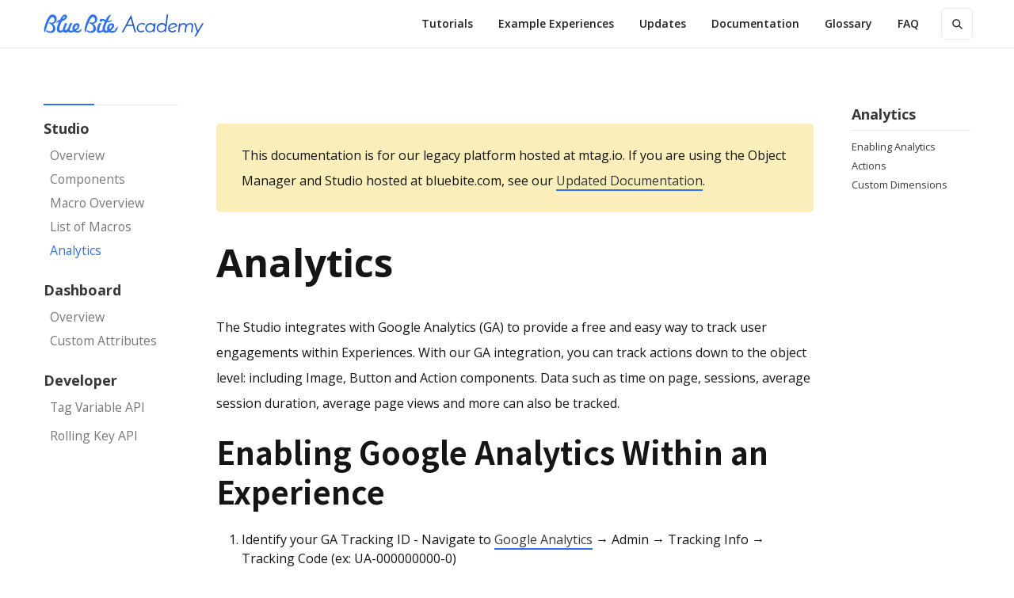

--- FILE ---
content_type: text/html
request_url: https://academy.bluebite.com/documentation-legacy/studio-legacy/analytics-legacy
body_size: 6061
content:
<!DOCTYPE html><!-- Last Published: Wed Jan 07 2026 14:12:55 GMT+0000 (Coordinated Universal Time) --><html data-wf-domain="academy.bluebite.com" data-wf-page="65650be944819ba9ac809421" data-wf-site="5d38b13ee324045dd0c59ca8"><head><meta charset="utf-8"/><title>Studio Analytics</title><meta content="The Studio integrates with Google Analytics (GA) to provide a free and easy way to track user engagements within Experiences." name="description"/><meta content="Studio Analytics" property="og:title"/><meta content="The Studio integrates with Google Analytics (GA) to provide a free and easy way to track user engagements within Experiences." property="og:description"/><meta content="Studio Analytics" property="twitter:title"/><meta content="The Studio integrates with Google Analytics (GA) to provide a free and easy way to track user engagements within Experiences." property="twitter:description"/><meta property="og:type" content="website"/><meta content="summary_large_image" name="twitter:card"/><meta content="width=device-width, initial-scale=1" name="viewport"/><link href="https://cdn.prod.website-files.com/5d38b13ee324045dd0c59ca8/css/academy-4e02c8.shared.94208d4d1.min.css" rel="stylesheet" type="text/css" integrity="sha384-lCCNTRnBqs5fSOOnWAH5W6j7eKF3FWNHPU3UOcQHl/WL/7dUn9wAWPbP1RnsUpZ4" crossorigin="anonymous"/><link href="https://fonts.googleapis.com" rel="preconnect"/><link href="https://fonts.gstatic.com" rel="preconnect" crossorigin="anonymous"/><script src="https://ajax.googleapis.com/ajax/libs/webfont/1.6.26/webfont.js" type="text/javascript"></script><script type="text/javascript">WebFont.load({  google: {    families: ["Open Sans:300,300italic,400,400italic,600,600italic,700,700italic,800,800italic","Lato:100,100italic,300,300italic,400,400italic,700,700italic,900,900italic","Noto Sans HK:regular,500,700","Roboto Mono:regular"]  }});</script><script type="text/javascript">!function(o,c){var n=c.documentElement,t=" w-mod-";n.className+=t+"js",("ontouchstart"in o||o.DocumentTouch&&c instanceof DocumentTouch)&&(n.className+=t+"touch")}(window,document);</script><link href="https://cdn.prod.website-files.com/5d38b13ee324045dd0c59ca8/5efa0749bc25cce8a06d0a26_blue-bite-academy-favicon-32px.png" rel="shortcut icon" type="image/x-icon"/><link href="https://cdn.prod.website-files.com/5d38b13ee324045dd0c59ca8/5efa074cfbc986aaeb83e502_blue-bite-academy-favicon-256px.png" rel="apple-touch-icon"/><!-- Google Tag Manager -->
<script>(function(w,d,s,l,i){w[l]=w[l]||[];w[l].push({'gtm.start':
new Date().getTime(),event:'gtm.js'});var f=d.getElementsByTagName(s)[0],
j=d.createElement(s),dl=l!='dataLayer'?'&l='+l:'';j.async=true;j.src=
'https://www.googletagmanager.com/gtm.js?id='+i+dl;f.parentNode.insertBefore(j,f);
})(window,document,'script','dataLayer','GTM-KGSS7N6');</script>
<!-- End Google Tag Manager -->

<!-- Start of HubSpot Embed Code -->
<script type="text/javascript" id="hs-script-loader" async defer src="//js.hs-scripts.com/4496170.js"></script>
<!-- End of HubSpot Embed Code --></head><body><div data-collapse="medium" data-animation="default" data-duration="400" id="Navigation" data-easing="ease" data-easing2="ease" role="banner" class="nav-bar-v1 w-nav"><div class="wrapper nav-bar-v1-wrapper"><a href="/" class="nav-brand-v1 w-nav-brand"><img src="https://cdn.prod.website-files.com/5d38b13ee324045dd0c59ca8/5e8f43689fd052847f9ba0a0_logo-academy-01.svg" alt="" class="nav-logo"/><div class="nav-logo-text">Academy</div></a><nav role="navigation" class="nav-menu-v1 w-nav-menu"><div class="nav-menu-small"></div><form action="/search" class="search-form w-form"><input class="search-form-input w-input" maxlength="256" name="query" placeholder=" Search..." type="search" id="search" required=""/><input type="submit" class="search-button w-button" value=" "/></form><a href="/tutorials" class="nav-link w-nav-link">Tutorials</a><a href="/example-experiences" class="nav-link w-nav-link">Example Experiences</a><a href="/updates" class="nav-link w-nav-link">Updates</a><a href="/blue-bite-documentation" class="nav-link w-nav-link">Documentation</a><a href="/glossary" class="nav-link w-nav-link">Glossary</a><a href="/faq" class="nav-link w-nav-link">FAQ</a><div data-hover="true" data-delay="400" class="dropdown dropdown-big hidden w-dropdown"><div class="nav-link w-dropdown-toggle"><div>Remove</div></div><nav class="dropdown-wrapper w-dropdown-list"><div class="dropdown-space"></div><div class="wrapper"><div class="dropdown-list big-list"><div class="dropdown-sidebar w-dyn-list"><div role="list" class="w-dyn-items"><div role="listitem" class="w-dyn-item"><a href="/categories/example-experiences" class="dropdown-sidebar-link">Example Experiences</a></div><div role="listitem" class="w-dyn-item"><a href="/categories/events" class="dropdown-sidebar-link">Tutorials</a></div><div role="listitem" class="w-dyn-item"><a href="/categories/updates" class="dropdown-sidebar-link">Updates</a></div></div></div><div class="dropdown-posts w-dyn-list"><div role="list" class="dropdown-post-grid w-dyn-items"><div role="listitem" class="w-dyn-item"><div class="post-card"><a href="/posts/example-experience-a-storytelling-focus-for-cpg-brands" class="thumbnail-small w-inline-block"><div class="badge">Example Experiences</div><div style="background-image:url(&quot;https://cdn.prod.website-files.com/5d38b13ee324043c2fc59cdd/5ef9f7f5cd0be1167eb0f45e_blue-bite-academy-cpg-storytelling-Header.jpg&quot;)" class="thumbnail"></div></a><a href="/posts/example-experience-a-storytelling-focus-for-cpg-brands" class="post-heading-link w-inline-block"><h6 class="post-heading-small">Example Experience: A Storytelling Focus for CPG Brands</h6></a><div class="post-info"><div class="post-info-block"><img src="https://cdn.prod.website-files.com/5d38b13ee324045dd0c59ca8/5d38b13ee32404ea62c59e0f_calendar.svg" alt="" class="mini-icon-grey"/><div>Jun 25, 2020</div></div><div class="post-info-block"><div class="divider-small"></div><img src="https://cdn.prod.website-files.com/5d38b13ee324045dd0c59ca8/5d38b13ee32404c92bc59d45_clock.svg" alt="" class="mini-icon-grey"/><div>4</div><div> min read</div></div></div></div></div><div role="listitem" class="w-dyn-item"><div class="post-card"><a href="/posts/how-to-add-a-cookie-banner-to-your-blue-bite-experience" class="thumbnail-small w-inline-block"><div class="badge">Tutorials</div><div style="background-image:url(&quot;https://cdn.prod.website-files.com/5d38b13ee324043c2fc59cdd/5eda59aac8019d341fee5748_GDPR-Banner.jpg&quot;)" class="thumbnail"></div></a><a href="/posts/how-to-add-a-cookie-banner-to-your-blue-bite-experience" class="post-heading-link w-inline-block"><h6 class="post-heading-small">How to add a Cookie Banner to Your Blue Bite Experience</h6></a><div class="post-info"><div class="post-info-block"><img src="https://cdn.prod.website-files.com/5d38b13ee324045dd0c59ca8/5d38b13ee32404ea62c59e0f_calendar.svg" alt="" class="mini-icon-grey"/><div>Jun 8, 2020</div></div><div class="post-info-block"><div class="divider-small"></div><img src="https://cdn.prod.website-files.com/5d38b13ee324045dd0c59ca8/5d38b13ee32404c92bc59d45_clock.svg" alt="" class="mini-icon-grey"/><div>2</div><div> min read</div></div></div></div></div><div role="listitem" class="w-dyn-item"><div class="post-card"><a href="/posts/how-to-add-google-analytics-tracking-to-your-experience" class="thumbnail-small w-inline-block"><div class="badge">Tutorials</div><div style="background-image:url(&quot;https://cdn.prod.website-files.com/5d38b13ee324043c2fc59cdd/5ec68c868ff98d585c5b82ad_academy-google-analytics.jpg&quot;)" class="thumbnail"></div></a><a href="/posts/how-to-add-google-analytics-tracking-to-your-experience" class="post-heading-link w-inline-block"><h6 class="post-heading-small">How to Add Google Analytics Tracking to Your Experience</h6></a><div class="post-info"><div class="post-info-block"><img src="https://cdn.prod.website-files.com/5d38b13ee324045dd0c59ca8/5d38b13ee32404ea62c59e0f_calendar.svg" alt="" class="mini-icon-grey"/><div>May 21, 2020</div></div><div class="post-info-block"><div class="divider-small"></div><img src="https://cdn.prod.website-files.com/5d38b13ee324045dd0c59ca8/5d38b13ee32404c92bc59d45_clock.svg" alt="" class="mini-icon-grey"/><div>2</div><div> min read</div></div></div></div></div><div role="listitem" class="w-dyn-item"><div class="post-card"><a href="/posts/using-studio-forms-with-hubspot" class="thumbnail-small w-inline-block"><div class="badge">Tutorials</div><div style="background-image:url(&quot;https://cdn.prod.website-files.com/5d38b13ee324043c2fc59cdd/5e80c9f5dc544505d2f2ed8b_Studio-Forms-%20Hubspot.jpg&quot;)" class="thumbnail"></div></a><a href="/posts/using-studio-forms-with-hubspot" class="post-heading-link w-inline-block"><h6 class="post-heading-small">Using Studio Forms with HubSpot</h6></a><div class="post-info"><div class="post-info-block"><img src="https://cdn.prod.website-files.com/5d38b13ee324045dd0c59ca8/5d38b13ee32404ea62c59e0f_calendar.svg" alt="" class="mini-icon-grey"/><div>Mar 31, 2020</div></div><div class="post-info-block"><div class="divider-small"></div><img src="https://cdn.prod.website-files.com/5d38b13ee324045dd0c59ca8/5d38b13ee32404c92bc59d45_clock.svg" alt="" class="mini-icon-grey"/><div>15</div><div> min read</div></div></div></div></div></div></div></div></div></nav></div></nav><div class="nav-right hidden"><a href="#" data-w-id="68906341-c776-5606-916e-b44fde4e6472" class="button subscribe-button w-button">Subscribe</a></div><div class="menu-button w-nav-button"><div class="menu-icon"><div class="menu-line-top"></div><div class="menu-line-middle"></div><div class="menu-line-bottom"></div></div></div></div></div><div class="page-wrapper overflow-visible"><div class="section"><div class="wrapper w-container"><div class="post-wrapper"><div class="sidebar--left"><div class="sidebar-block"><div class="header-block-copy"><div class="header-line"></div></div><div class="div-block-2"><ul role="list" class="list--level-1"><li class="list-item--level-1"><a href="/documentation-legacy/studio-legacy/overview-legacy" class="list-item--link-1">Studio</a></li><li class="list-item-2"><ul role="list" class="list--level-2"><li class="list-item--leve-2"><a href="/documentation-legacy/studio-legacy/overview-legacy" class="list-item-link-2">Overview</a></li><li class="list-item--leve-2"><a href="/documentation-legacy/studio-legacy/components-legacy" class="list-item-link-2">Components</a></li><li class="list-item--leve-2"><a href="/documentation-legacy/studio-legacy/macro-overview-legacy" class="list-item-link-2">Macro Overview</a></li><li class="list-item--leve-2"><a href="/documentation-legacy/studio-legacy/list-of-macros-legacy" class="list-item-link-2">List of Macros</a></li><li class="list-item--leve-2"><a href="/documentation-legacy/studio-legacy/analytics-legacy" aria-current="page" class="list-item-link-2 w--current">Analytics</a></li></ul></li><li class="list-item--level-1"><a href="/documentation-legacy/dashboard-legacy/overview-legacy" class="list-item--link-1">Dashboard</a></li><li class="list-item-3"><ul role="list" class="list--level-2"><li class="list-item--leve-2"><a href="/documentation-legacy/dashboard-legacy/overview-legacy" class="list-item-link-2">Overview</a></li><li class="list-item--leve-2"><a href="/documentation-legacy/dashboard-legacy/custom-tag-attributes-legacy" class="list-item-link-2">Custom Attributes</a></li></ul></li><li class="list-item--level-1"><a href="/documentation-legacy/developer-resources-legacy/tag-variable-api-legacy" class="list-item--link-1">Developer</a></li><li class="list-item-4"><ul role="list" class="list--level-2"><li class="list-item--leve-2"><a href="/documentation-legacy/developer-resources-legacy/tag-variable-api-legacy" class="list-item-link-2">Tag Variable API</a></li></ul><ul role="list" class="list--level-2"><li class="list-item--leve-2"><a href="/documentation-legacy/developer-resources-legacy/rolling-key-api-legacy" class="list-item-link-2">Rolling Key API</a></li></ul></li></ul></div></div></div><div class="post-content"><div class="post-body"><div class="post"><blockquote class="block-quote-2">This documentation is for our legacy platform hosted at mtag.io. If you are using the Object Manager and Studio hosted at bluebite.com, see our <a href="/blue-bite-documentation" target="_blank"><span class="body-link">Updated Documentation</span></a>.</blockquote><h1>Analytics</h1><p class="paragraph">The Studio integrates with Google Analytics (GA) to provide a free and easy way to track user engagements within Experiences. With our GA integration, you can track actions down to the object level: including Image, Button and Action components. Data such as time on page, sessions, average session duration, average page views and more can also be tracked.</p><h2 id="integration">Enabling Google Analytics Within an Experience</h2><ul role="list" class="list-5"><li>Identify your GA Tracking ID - Navigate to <a href="https://analytics.google.com/" class="body-link">Google Analytics</a> → Admin → Tracking Info → Tracking Code (ex: UA-000000000-0)</li><li>In your Studio file, select “Google Analytics” in the Analytics Type drop down</li><li>Input your code into the Tracking ID field</li><li>GA will begin tracking data with our default values</li></ul><img src="https://cdn.prod.website-files.com/5d38b13ee324045dd0c59ca8/5de5953989c68576ef7a2ae4_Analytics_Tab.png" width="386" sizes="(max-width: 479px) 87vw, 386px" srcset="https://cdn.prod.website-files.com/5d38b13ee324045dd0c59ca8/5de5953989c68576ef7a2ae4_Analytics_Tab-p-500.png 500w, https://cdn.prod.website-files.com/5d38b13ee324045dd0c59ca8/5de5953989c68576ef7a2ae4_Analytics_Tab.png 772w" alt="" class="image-center"/><p class="paragraph">All Components that support GA tracking will have the following icon under Component Details in the upper righthand corner.<br/></p><img src="https://cdn.prod.website-files.com/5d38b13ee324045dd0c59ca8/5de5953989c685e6567a2ae7_Image_Analytics.png" width="386" sizes="(max-width: 479px) 87vw, 386px" srcset="https://cdn.prod.website-files.com/5d38b13ee324045dd0c59ca8/5de5953989c685e6567a2ae7_Image_Analytics-p-500.png 500w, https://cdn.prod.website-files.com/5d38b13ee324045dd0c59ca8/5de5953989c685e6567a2ae7_Image_Analytics.png 772w" alt="" class="image-center"/><blockquote><strong>Note: </strong>This tab will only be visible if GA has been enabled under Analytics Type.</blockquote><h2 id="actions">Actions</h2><p class="paragraph">There are three categories to label events – <strong>Event Category</strong>, <strong>Event Action</strong> and <strong>Event Label</strong>.<br/></p><ul role="list" class="list-5"><li><strong>Event Category</strong> is the name of the Component being interacted with.</li><li><strong>Event Action</strong> refers to what type of action occurs when the given Component is activated.</li><li><strong>Event Label</strong> is the URL where that action leads.</li></ul><p class="paragraph">By default, these categories will be labeled in GA according to our naming conventions, but all three categories are customizable to fit reporting needs.<br/></p><h2 id="dimentions">GA Custom Dimensions</h2><p class="paragraph">Custom Dimensions are an excellent way to pass additional data to your Google Analytics property. Common examples include Studio Name, <span class="inline-gray">mTAG ID</span>, <span class="inline-gray">Venue Name</span>, and <span class="inline-gray">Tag Data</span> properties such as UPC, UID, product size, or color.<br/><br/>GA Custom Dimensions must be carefully configured in both Google Analytics and Studio.<br/><br/>To configure Custom Dimension in GA, navigate to  Admin → Property → Custom Definitions → Custom Dimensions. When adding a new Custom Dimension, give it a descriptive name and select &#x27;Hit Scope&#x27;. Click <a href="https://support.google.com/analytics/answer/2709828?hl=en&amp;ref_topic=2709827" class="body-link">here</a> for more information on GA Custom Dimensions.<br/></p><blockquote><strong>Tip: </strong>The order of Custom Dimensions in Google Analytics must match one-to-one with the order of Custom Dimensions in the Studio</blockquote></div></div></div><div class="sidebar--right"><div class="sidebar-block"><div class="sidebar--right-header">Analytics</div><div class="header-block-copy"></div><div class="div-block-2"><ul role="list" class="list--level-3"><li class="list-item--level-3"><a href="#integration" class="list-item--link">Enabling Analytics</a></li><li class="list-item--level-3"><a href="#actions" class="list-item--link">Actions</a></li><li class="list-item--level-3"><a href="#dimentions" class="list-item--link">Custom Dimensions</a></li></ul></div></div></div></div></div></div><div class="section footer-v1-section"><div class="wrapper"><div class="footer-v1"><div class="footer-v1-column about"><a href="/" class="footer-v1-brand w-inline-block"><img src="https://cdn.prod.website-files.com/5d38b13ee324045dd0c59ca8/5e8f43689fd052847f9ba0a0_logo-academy-01.svg" alt="" class="footer-v1-logo"/><div class="footer-v1-logo-text">Reader</div></a></div><div class="footer-v1-column"><h4 class="footer-v1-heading">Navigation</h4><a href="/tutorials" class="footer-v1-nav-link w-inline-block"><div>Tutorials</div><img src="https://cdn.prod.website-files.com/5d38b13ee324045dd0c59ca8/5d38b13ee32404821bc59e18_right.svg" alt="" class="nav-arrow"/></a><a href="/example-experiences" class="footer-v1-nav-link w-inline-block"><div>Example Experiences</div><img src="https://cdn.prod.website-files.com/5d38b13ee324045dd0c59ca8/5d38b13ee32404821bc59e18_right.svg" alt="" class="nav-arrow"/></a><a href="/updates" class="footer-v1-nav-link w-inline-block"><div>Updates</div><img src="https://cdn.prod.website-files.com/5d38b13ee324045dd0c59ca8/5d38b13ee32404821bc59e18_right.svg" alt="" class="nav-arrow"/></a><a href="/documentation-legacy" class="footer-v1-nav-link w-inline-block"><div>Documentation</div><img src="https://cdn.prod.website-files.com/5d38b13ee324045dd0c59ca8/5d38b13ee32404821bc59e18_right.svg" alt="" class="nav-arrow"/></a><a href="/faq" class="footer-v1-nav-link w-inline-block"><div>FAQ</div><img src="https://cdn.prod.website-files.com/5d38b13ee324045dd0c59ca8/5d38b13ee32404821bc59e18_right.svg" alt="" class="nav-arrow"/></a><a href="/glossary" class="footer-v1-nav-link w-inline-block"><div>Glossary</div><img src="https://cdn.prod.website-files.com/5d38b13ee324045dd0c59ca8/5d38b13ee32404821bc59e18_right.svg" alt="" class="nav-arrow"/></a><a href="https://www.bluebite.com" target="_blank" class="footer-v1-nav-link w-inline-block"><div>Blue Bite</div><img src="https://cdn.prod.website-files.com/5d38b13ee324045dd0c59ca8/5d38b13ee32404821bc59e18_right.svg" alt="" class="nav-arrow"/></a></div><div class="footer-v1-column"><h4 class="footer-v1-heading">Featured Posts</h4><div class="footer-v1-posts w-dyn-list"><div role="list" class="grid-mini-list footer-posts w-dyn-items"><div role="listitem" class="w-dyn-item"><div class="post-mini"><a href="/posts/example-experience-a-storytelling-focus-for-cpg-brands" class="post-mini-thumbnail w-inline-block"><div style="background-image:url(&quot;https://cdn.prod.website-files.com/5d38b13ee324043c2fc59cdd/5ef9f7f5cd0be1167eb0f45e_blue-bite-academy-cpg-storytelling-Header.jpg&quot;)" class="thumbnail"></div></a><div class="post-mini-content"><a href="/posts/example-experience-a-storytelling-focus-for-cpg-brands" class="post-heading-link w-inline-block"><h6 class="post-mini-heading">Example Experience: A Storytelling Focus for CPG Brands</h6></a><div class="post-info"><img src="https://cdn.prod.website-files.com/5d38b13ee324045dd0c59ca8/5d38b13ee32404c92bc59d45_clock.svg" alt="" class="mini-icon-grey"/><div>4</div><div> min read</div></div></div></div></div><div role="listitem" class="w-dyn-item"><div class="post-mini"><a href="/posts/how-to-add-a-cookie-banner-to-your-blue-bite-experience" class="post-mini-thumbnail w-inline-block"><div style="background-image:url(&quot;https://cdn.prod.website-files.com/5d38b13ee324043c2fc59cdd/5eda59aac8019d341fee5748_GDPR-Banner.jpg&quot;)" class="thumbnail"></div></a><div class="post-mini-content"><a href="/posts/how-to-add-a-cookie-banner-to-your-blue-bite-experience" class="post-heading-link w-inline-block"><h6 class="post-mini-heading">How to add a Cookie Banner to Your Blue Bite Experience</h6></a><div class="post-info"><img src="https://cdn.prod.website-files.com/5d38b13ee324045dd0c59ca8/5d38b13ee32404c92bc59d45_clock.svg" alt="" class="mini-icon-grey"/><div>2</div><div> min read</div></div></div></div></div><div role="listitem" class="w-dyn-item"><div class="post-mini"><a href="/posts/how-to-add-google-analytics-tracking-to-your-experience" class="post-mini-thumbnail w-inline-block"><div style="background-image:url(&quot;https://cdn.prod.website-files.com/5d38b13ee324043c2fc59cdd/5ec68c868ff98d585c5b82ad_academy-google-analytics.jpg&quot;)" class="thumbnail"></div></a><div class="post-mini-content"><a href="/posts/how-to-add-google-analytics-tracking-to-your-experience" class="post-heading-link w-inline-block"><h6 class="post-mini-heading">How to Add Google Analytics Tracking to Your Experience</h6></a><div class="post-info"><img src="https://cdn.prod.website-files.com/5d38b13ee324045dd0c59ca8/5d38b13ee32404c92bc59d45_clock.svg" alt="" class="mini-icon-grey"/><div>2</div><div> min read</div></div></div></div></div></div></div></div><div class="footer-v1-column"><h4 class="footer-v1-heading">Newsletter</h4><div class="w-form"><form id="email-form" name="email-form" data-name="Email Form" method="get" class="subscribe-v3-form" data-wf-page-id="65650be944819ba9ac809421" data-wf-element-id="b92dbc59-7982-e613-e02d-2b948b0f741b"><div class="subscribe-v3-text">Get new posts straight to your inbox</div><div class="w-layout-grid subscribe-v3-grid"><input class="input w-input" maxlength="256" name="Email" data-name="Email" placeholder="Email address" type="email" id="Email" required=""/><input type="submit" data-wait="Please wait..." class="button w-button" value="Subscribe"/></div><div class="form-info">No spam ever. Read our <a href="https://www.bluebite.com/privacy-policy" class="text-link-dark">Privacy Policy</a></div></form><div class="form-success w-form-done"><div>Thank you! Your submission has been received!</div></div><div class="form-error w-form-fail"><div>Oops! Something went wrong while submitting the form.</div></div></div></div></div><div class="footer-bottom"><div class="footer-bottom-left"><div>© 2026, Blue Bite LLC. All rights reserved. | A MARKEM-IMAJE<sup>®</sup> 2D SOLUTION </div></div><div class="footer-bottom-right"><a href="https://www.bluebite.com/privacy-policy" class="link-dark">Privacy</a><div class="divider-small"></div><a href="https://www.bluebite.com/tula" class="link-dark">Terms</a></div></div></div></div><a href="#Navigation" class="up-button w-inline-block"></a></div><script src="https://d3e54v103j8qbb.cloudfront.net/js/jquery-3.5.1.min.dc5e7f18c8.js?site=5d38b13ee324045dd0c59ca8" type="text/javascript" integrity="sha256-9/aliU8dGd2tb6OSsuzixeV4y/faTqgFtohetphbbj0=" crossorigin="anonymous"></script><script src="https://cdn.prod.website-files.com/5d38b13ee324045dd0c59ca8/js/academy-4e02c8.schunk.36b8fb49256177c8.js" type="text/javascript" integrity="sha384-4abIlA5/v7XaW1HMXKBgnUuhnjBYJ/Z9C1OSg4OhmVw9O3QeHJ/qJqFBERCDPv7G" crossorigin="anonymous"></script><script src="https://cdn.prod.website-files.com/5d38b13ee324045dd0c59ca8/js/academy-4e02c8.schunk.abf7772b1de30c9f.js" type="text/javascript" integrity="sha384-6Hq4vVMyMJhfesYeJ12ufPHRPi3SL3GkYDtSK6I6u9KNJ7BX7eWxm5EU7a3BFEM/" crossorigin="anonymous"></script><script src="https://cdn.prod.website-files.com/5d38b13ee324045dd0c59ca8/js/academy-4e02c8.0af49df9.02b57b1a27f1cfb0.js" type="text/javascript" integrity="sha384-U7tfZdRMey4QN2MXTeSkn0UHTU2dFpgJAPyk+uQJ3MicvAmwVlyH+HsSfx50IMLQ" crossorigin="anonymous"></script><!-- Google Tag Manager (noscript) -->
<noscript><iframe src="https://www.googletagmanager.com/ns.html?id=GTM-KGSS7N6"
height="0" width="0" style="display:none;visibility:hidden"></iframe></noscript>
<!-- End Google Tag Manager (noscript) --></body></html>

--- FILE ---
content_type: text/css
request_url: https://cdn.prod.website-files.com/5d38b13ee324045dd0c59ca8/css/academy-4e02c8.shared.94208d4d1.min.css
body_size: 30341
content:
html{-webkit-text-size-adjust:100%;-ms-text-size-adjust:100%;font-family:sans-serif}body{margin:0}article,aside,details,figcaption,figure,footer,header,hgroup,main,menu,nav,section,summary{display:block}audio,canvas,progress,video{vertical-align:baseline;display:inline-block}audio:not([controls]){height:0;display:none}[hidden],template{display:none}a{background-color:#0000}a:active,a:hover{outline:0}abbr[title]{border-bottom:1px dotted}b,strong{font-weight:700}dfn{font-style:italic}h1{margin:.67em 0;font-size:2em}mark{color:#000;background:#ff0}small{font-size:80%}sub,sup{vertical-align:baseline;font-size:75%;line-height:0;position:relative}sup{top:-.5em}sub{bottom:-.25em}img{border:0}svg:not(:root){overflow:hidden}hr{box-sizing:content-box;height:0}pre{overflow:auto}code,kbd,pre,samp{font-family:monospace;font-size:1em}button,input,optgroup,select,textarea{color:inherit;font:inherit;margin:0}button{overflow:visible}button,select{text-transform:none}button,html input[type=button],input[type=reset]{-webkit-appearance:button;cursor:pointer}button[disabled],html input[disabled]{cursor:default}button::-moz-focus-inner,input::-moz-focus-inner{border:0;padding:0}input{line-height:normal}input[type=checkbox],input[type=radio]{box-sizing:border-box;padding:0}input[type=number]::-webkit-inner-spin-button,input[type=number]::-webkit-outer-spin-button{height:auto}input[type=search]{-webkit-appearance:none}input[type=search]::-webkit-search-cancel-button,input[type=search]::-webkit-search-decoration{-webkit-appearance:none}legend{border:0;padding:0}textarea{overflow:auto}optgroup{font-weight:700}table{border-collapse:collapse;border-spacing:0}td,th{padding:0}@font-face{font-family:webflow-icons;src:url([data-uri])format("truetype");font-weight:400;font-style:normal}[class^=w-icon-],[class*=\ w-icon-]{speak:none;font-variant:normal;text-transform:none;-webkit-font-smoothing:antialiased;-moz-osx-font-smoothing:grayscale;font-style:normal;font-weight:400;line-height:1;font-family:webflow-icons!important}.w-icon-slider-right:before{content:""}.w-icon-slider-left:before{content:""}.w-icon-nav-menu:before{content:""}.w-icon-arrow-down:before,.w-icon-dropdown-toggle:before{content:""}.w-icon-file-upload-remove:before{content:""}.w-icon-file-upload-icon:before{content:""}*{box-sizing:border-box}html{height:100%}body{color:#333;background-color:#fff;min-height:100%;margin:0;font-family:Arial,sans-serif;font-size:14px;line-height:20px}img{vertical-align:middle;max-width:100%;display:inline-block}html.w-mod-touch *{background-attachment:scroll!important}.w-block{display:block}.w-inline-block{max-width:100%;display:inline-block}.w-clearfix:before,.w-clearfix:after{content:" ";grid-area:1/1/2/2;display:table}.w-clearfix:after{clear:both}.w-hidden{display:none}.w-button{color:#fff;line-height:inherit;cursor:pointer;background-color:#3898ec;border:0;border-radius:0;padding:9px 15px;text-decoration:none;display:inline-block}input.w-button{-webkit-appearance:button}html[data-w-dynpage] [data-w-cloak]{color:#0000!important}.w-code-block{margin:unset}pre.w-code-block code{all:inherit}.w-optimization{display:contents}.w-webflow-badge,.w-webflow-badge>img{box-sizing:unset;width:unset;height:unset;max-height:unset;max-width:unset;min-height:unset;min-width:unset;margin:unset;padding:unset;float:unset;clear:unset;border:unset;border-radius:unset;background:unset;background-image:unset;background-position:unset;background-size:unset;background-repeat:unset;background-origin:unset;background-clip:unset;background-attachment:unset;background-color:unset;box-shadow:unset;transform:unset;direction:unset;font-family:unset;font-weight:unset;color:unset;font-size:unset;line-height:unset;font-style:unset;font-variant:unset;text-align:unset;letter-spacing:unset;-webkit-text-decoration:unset;text-decoration:unset;text-indent:unset;text-transform:unset;list-style-type:unset;text-shadow:unset;vertical-align:unset;cursor:unset;white-space:unset;word-break:unset;word-spacing:unset;word-wrap:unset;transition:unset}.w-webflow-badge{white-space:nowrap;cursor:pointer;box-shadow:0 0 0 1px #0000001a,0 1px 3px #0000001a;visibility:visible!important;opacity:1!important;z-index:2147483647!important;color:#aaadb0!important;overflow:unset!important;background-color:#fff!important;border-radius:3px!important;width:auto!important;height:auto!important;margin:0!important;padding:6px!important;font-size:12px!important;line-height:14px!important;text-decoration:none!important;display:inline-block!important;position:fixed!important;inset:auto 12px 12px auto!important;transform:none!important}.w-webflow-badge>img{position:unset;visibility:unset!important;opacity:1!important;vertical-align:middle!important;display:inline-block!important}h1,h2,h3,h4,h5,h6{margin-bottom:10px;font-weight:700}h1{margin-top:20px;font-size:38px;line-height:44px}h2{margin-top:20px;font-size:32px;line-height:36px}h3{margin-top:20px;font-size:24px;line-height:30px}h4{margin-top:10px;font-size:18px;line-height:24px}h5{margin-top:10px;font-size:14px;line-height:20px}h6{margin-top:10px;font-size:12px;line-height:18px}p{margin-top:0;margin-bottom:10px}blockquote{border-left:5px solid #e2e2e2;margin:0 0 10px;padding:10px 20px;font-size:18px;line-height:22px}figure{margin:0 0 10px}figcaption{text-align:center;margin-top:5px}ul,ol{margin-top:0;margin-bottom:10px;padding-left:40px}.w-list-unstyled{padding-left:0;list-style:none}.w-embed:before,.w-embed:after{content:" ";grid-area:1/1/2/2;display:table}.w-embed:after{clear:both}.w-video{width:100%;padding:0;position:relative}.w-video iframe,.w-video object,.w-video embed{border:none;width:100%;height:100%;position:absolute;top:0;left:0}fieldset{border:0;margin:0;padding:0}button,[type=button],[type=reset]{cursor:pointer;-webkit-appearance:button;border:0}.w-form{margin:0 0 15px}.w-form-done{text-align:center;background-color:#ddd;padding:20px;display:none}.w-form-fail{background-color:#ffdede;margin-top:10px;padding:10px;display:none}label{margin-bottom:5px;font-weight:700;display:block}.w-input,.w-select{color:#333;vertical-align:middle;background-color:#fff;border:1px solid #ccc;width:100%;height:38px;margin-bottom:10px;padding:8px 12px;font-size:14px;line-height:1.42857;display:block}.w-input::placeholder,.w-select::placeholder{color:#999}.w-input:focus,.w-select:focus{border-color:#3898ec;outline:0}.w-input[disabled],.w-select[disabled],.w-input[readonly],.w-select[readonly],fieldset[disabled] .w-input,fieldset[disabled] .w-select{cursor:not-allowed}.w-input[disabled]:not(.w-input-disabled),.w-select[disabled]:not(.w-input-disabled),.w-input[readonly],.w-select[readonly],fieldset[disabled]:not(.w-input-disabled) .w-input,fieldset[disabled]:not(.w-input-disabled) .w-select{background-color:#eee}textarea.w-input,textarea.w-select{height:auto}.w-select{background-color:#f3f3f3}.w-select[multiple]{height:auto}.w-form-label{cursor:pointer;margin-bottom:0;font-weight:400;display:inline-block}.w-radio{margin-bottom:5px;padding-left:20px;display:block}.w-radio:before,.w-radio:after{content:" ";grid-area:1/1/2/2;display:table}.w-radio:after{clear:both}.w-radio-input{float:left;margin:3px 0 0 -20px;line-height:normal}.w-file-upload{margin-bottom:10px;display:block}.w-file-upload-input{opacity:0;z-index:-100;width:.1px;height:.1px;position:absolute;overflow:hidden}.w-file-upload-default,.w-file-upload-uploading,.w-file-upload-success{color:#333;display:inline-block}.w-file-upload-error{margin-top:10px;display:block}.w-file-upload-default.w-hidden,.w-file-upload-uploading.w-hidden,.w-file-upload-error.w-hidden,.w-file-upload-success.w-hidden{display:none}.w-file-upload-uploading-btn{cursor:pointer;background-color:#fafafa;border:1px solid #ccc;margin:0;padding:8px 12px;font-size:14px;font-weight:400;display:flex}.w-file-upload-file{background-color:#fafafa;border:1px solid #ccc;flex-grow:1;justify-content:space-between;margin:0;padding:8px 9px 8px 11px;display:flex}.w-file-upload-file-name{font-size:14px;font-weight:400;display:block}.w-file-remove-link{cursor:pointer;width:auto;height:auto;margin-top:3px;margin-left:10px;padding:3px;display:block}.w-icon-file-upload-remove{margin:auto;font-size:10px}.w-file-upload-error-msg{color:#ea384c;padding:2px 0;display:inline-block}.w-file-upload-info{padding:0 12px;line-height:38px;display:inline-block}.w-file-upload-label{cursor:pointer;background-color:#fafafa;border:1px solid #ccc;margin:0;padding:8px 12px;font-size:14px;font-weight:400;display:inline-block}.w-icon-file-upload-icon,.w-icon-file-upload-uploading{width:20px;margin-right:8px;display:inline-block}.w-icon-file-upload-uploading{height:20px}.w-container{max-width:940px;margin-left:auto;margin-right:auto}.w-container:before,.w-container:after{content:" ";grid-area:1/1/2/2;display:table}.w-container:after{clear:both}.w-container .w-row{margin-left:-10px;margin-right:-10px}.w-row:before,.w-row:after{content:" ";grid-area:1/1/2/2;display:table}.w-row:after{clear:both}.w-row .w-row{margin-left:0;margin-right:0}.w-col{float:left;width:100%;min-height:1px;padding-left:10px;padding-right:10px;position:relative}.w-col .w-col{padding-left:0;padding-right:0}.w-col-1{width:8.33333%}.w-col-2{width:16.6667%}.w-col-3{width:25%}.w-col-4{width:33.3333%}.w-col-5{width:41.6667%}.w-col-6{width:50%}.w-col-7{width:58.3333%}.w-col-8{width:66.6667%}.w-col-9{width:75%}.w-col-10{width:83.3333%}.w-col-11{width:91.6667%}.w-col-12{width:100%}.w-hidden-main{display:none!important}@media screen and (max-width:991px){.w-container{max-width:728px}.w-hidden-main{display:inherit!important}.w-hidden-medium{display:none!important}.w-col-medium-1{width:8.33333%}.w-col-medium-2{width:16.6667%}.w-col-medium-3{width:25%}.w-col-medium-4{width:33.3333%}.w-col-medium-5{width:41.6667%}.w-col-medium-6{width:50%}.w-col-medium-7{width:58.3333%}.w-col-medium-8{width:66.6667%}.w-col-medium-9{width:75%}.w-col-medium-10{width:83.3333%}.w-col-medium-11{width:91.6667%}.w-col-medium-12{width:100%}.w-col-stack{width:100%;left:auto;right:auto}}@media screen and (max-width:767px){.w-hidden-main,.w-hidden-medium{display:inherit!important}.w-hidden-small{display:none!important}.w-row,.w-container .w-row{margin-left:0;margin-right:0}.w-col{width:100%;left:auto;right:auto}.w-col-small-1{width:8.33333%}.w-col-small-2{width:16.6667%}.w-col-small-3{width:25%}.w-col-small-4{width:33.3333%}.w-col-small-5{width:41.6667%}.w-col-small-6{width:50%}.w-col-small-7{width:58.3333%}.w-col-small-8{width:66.6667%}.w-col-small-9{width:75%}.w-col-small-10{width:83.3333%}.w-col-small-11{width:91.6667%}.w-col-small-12{width:100%}}@media screen and (max-width:479px){.w-container{max-width:none}.w-hidden-main,.w-hidden-medium,.w-hidden-small{display:inherit!important}.w-hidden-tiny{display:none!important}.w-col{width:100%}.w-col-tiny-1{width:8.33333%}.w-col-tiny-2{width:16.6667%}.w-col-tiny-3{width:25%}.w-col-tiny-4{width:33.3333%}.w-col-tiny-5{width:41.6667%}.w-col-tiny-6{width:50%}.w-col-tiny-7{width:58.3333%}.w-col-tiny-8{width:66.6667%}.w-col-tiny-9{width:75%}.w-col-tiny-10{width:83.3333%}.w-col-tiny-11{width:91.6667%}.w-col-tiny-12{width:100%}}.w-widget{position:relative}.w-widget-map{width:100%;height:400px}.w-widget-map label{width:auto;display:inline}.w-widget-map img{max-width:inherit}.w-widget-map .gm-style-iw{text-align:center}.w-widget-map .gm-style-iw>button{display:none!important}.w-widget-twitter{overflow:hidden}.w-widget-twitter-count-shim{vertical-align:top;text-align:center;background:#fff;border:1px solid #758696;border-radius:3px;width:28px;height:20px;display:inline-block;position:relative}.w-widget-twitter-count-shim *{pointer-events:none;-webkit-user-select:none;user-select:none}.w-widget-twitter-count-shim .w-widget-twitter-count-inner{text-align:center;color:#999;font-family:serif;font-size:15px;line-height:12px;position:relative}.w-widget-twitter-count-shim .w-widget-twitter-count-clear{display:block;position:relative}.w-widget-twitter-count-shim.w--large{width:36px;height:28px}.w-widget-twitter-count-shim.w--large .w-widget-twitter-count-inner{font-size:18px;line-height:18px}.w-widget-twitter-count-shim:not(.w--vertical){margin-left:5px;margin-right:8px}.w-widget-twitter-count-shim:not(.w--vertical).w--large{margin-left:6px}.w-widget-twitter-count-shim:not(.w--vertical):before,.w-widget-twitter-count-shim:not(.w--vertical):after{content:" ";pointer-events:none;border:solid #0000;width:0;height:0;position:absolute;top:50%;left:0}.w-widget-twitter-count-shim:not(.w--vertical):before{border-width:4px;border-color:#75869600 #5d6c7b #75869600 #75869600;margin-top:-4px;margin-left:-9px}.w-widget-twitter-count-shim:not(.w--vertical).w--large:before{border-width:5px;margin-top:-5px;margin-left:-10px}.w-widget-twitter-count-shim:not(.w--vertical):after{border-width:4px;border-color:#fff0 #fff #fff0 #fff0;margin-top:-4px;margin-left:-8px}.w-widget-twitter-count-shim:not(.w--vertical).w--large:after{border-width:5px;margin-top:-5px;margin-left:-9px}.w-widget-twitter-count-shim.w--vertical{width:61px;height:33px;margin-bottom:8px}.w-widget-twitter-count-shim.w--vertical:before,.w-widget-twitter-count-shim.w--vertical:after{content:" ";pointer-events:none;border:solid #0000;width:0;height:0;position:absolute;top:100%;left:50%}.w-widget-twitter-count-shim.w--vertical:before{border-width:5px;border-color:#5d6c7b #75869600 #75869600;margin-left:-5px}.w-widget-twitter-count-shim.w--vertical:after{border-width:4px;border-color:#fff #fff0 #fff0;margin-left:-4px}.w-widget-twitter-count-shim.w--vertical .w-widget-twitter-count-inner{font-size:18px;line-height:22px}.w-widget-twitter-count-shim.w--vertical.w--large{width:76px}.w-background-video{color:#fff;height:500px;position:relative;overflow:hidden}.w-background-video>video{object-fit:cover;z-index:-100;background-position:50%;background-size:cover;width:100%;height:100%;margin:auto;position:absolute;inset:-100%}.w-background-video>video::-webkit-media-controls-start-playback-button{-webkit-appearance:none;display:none!important}.w-background-video--control{background-color:#0000;padding:0;position:absolute;bottom:1em;right:1em}.w-background-video--control>[hidden]{display:none!important}.w-slider{text-align:center;clear:both;-webkit-tap-highlight-color:#0000;tap-highlight-color:#0000;background:#ddd;height:300px;position:relative}.w-slider-mask{z-index:1;white-space:nowrap;height:100%;display:block;position:relative;left:0;right:0;overflow:hidden}.w-slide{vertical-align:top;white-space:normal;text-align:left;width:100%;height:100%;display:inline-block;position:relative}.w-slider-nav{z-index:2;text-align:center;-webkit-tap-highlight-color:#0000;tap-highlight-color:#0000;height:40px;margin:auto;padding-top:10px;position:absolute;inset:auto 0 0}.w-slider-nav.w-round>div{border-radius:100%}.w-slider-nav.w-num>div{font-size:inherit;line-height:inherit;width:auto;height:auto;padding:.2em .5em}.w-slider-nav.w-shadow>div{box-shadow:0 0 3px #3336}.w-slider-nav-invert{color:#fff}.w-slider-nav-invert>div{background-color:#2226}.w-slider-nav-invert>div.w-active{background-color:#222}.w-slider-dot{cursor:pointer;background-color:#fff6;width:1em;height:1em;margin:0 3px .5em;transition:background-color .1s,color .1s;display:inline-block;position:relative}.w-slider-dot.w-active{background-color:#fff}.w-slider-dot:focus{outline:none;box-shadow:0 0 0 2px #fff}.w-slider-dot:focus.w-active{box-shadow:none}.w-slider-arrow-left,.w-slider-arrow-right{cursor:pointer;color:#fff;-webkit-tap-highlight-color:#0000;tap-highlight-color:#0000;-webkit-user-select:none;user-select:none;width:80px;margin:auto;font-size:40px;position:absolute;inset:0;overflow:hidden}.w-slider-arrow-left [class^=w-icon-],.w-slider-arrow-right [class^=w-icon-],.w-slider-arrow-left [class*=\ w-icon-],.w-slider-arrow-right [class*=\ w-icon-]{position:absolute}.w-slider-arrow-left:focus,.w-slider-arrow-right:focus{outline:0}.w-slider-arrow-left{z-index:3;right:auto}.w-slider-arrow-right{z-index:4;left:auto}.w-icon-slider-left,.w-icon-slider-right{width:1em;height:1em;margin:auto;inset:0}.w-slider-aria-label{clip:rect(0 0 0 0);border:0;width:1px;height:1px;margin:-1px;padding:0;position:absolute;overflow:hidden}.w-slider-force-show{display:block!important}.w-dropdown{text-align:left;z-index:900;margin-left:auto;margin-right:auto;display:inline-block;position:relative}.w-dropdown-btn,.w-dropdown-toggle,.w-dropdown-link{vertical-align:top;color:#222;text-align:left;white-space:nowrap;margin-left:auto;margin-right:auto;padding:20px;text-decoration:none;position:relative}.w-dropdown-toggle{-webkit-user-select:none;user-select:none;cursor:pointer;padding-right:40px;display:inline-block}.w-dropdown-toggle:focus{outline:0}.w-icon-dropdown-toggle{width:1em;height:1em;margin:auto 20px auto auto;position:absolute;top:0;bottom:0;right:0}.w-dropdown-list{background:#ddd;min-width:100%;display:none;position:absolute}.w-dropdown-list.w--open{display:block}.w-dropdown-link{color:#222;padding:10px 20px;display:block}.w-dropdown-link.w--current{color:#0082f3}.w-dropdown-link:focus{outline:0}@media screen and (max-width:767px){.w-nav-brand{padding-left:10px}}.w-lightbox-backdrop{cursor:auto;letter-spacing:normal;text-indent:0;text-shadow:none;text-transform:none;visibility:visible;white-space:normal;word-break:normal;word-spacing:normal;word-wrap:normal;color:#fff;text-align:center;z-index:2000;opacity:0;-webkit-user-select:none;-moz-user-select:none;-webkit-tap-highlight-color:transparent;background:#000000e6;outline:0;font-family:Helvetica Neue,Helvetica,Ubuntu,Segoe UI,Verdana,sans-serif;font-size:17px;font-style:normal;font-weight:300;line-height:1.2;list-style:disc;position:fixed;inset:0;-webkit-transform:translate(0)}.w-lightbox-backdrop,.w-lightbox-container{-webkit-overflow-scrolling:touch;height:100%;overflow:auto}.w-lightbox-content{height:100vh;position:relative;overflow:hidden}.w-lightbox-view{opacity:0;width:100vw;height:100vh;position:absolute}.w-lightbox-view:before{content:"";height:100vh}.w-lightbox-group,.w-lightbox-group .w-lightbox-view,.w-lightbox-group .w-lightbox-view:before{height:86vh}.w-lightbox-frame,.w-lightbox-view:before{vertical-align:middle;display:inline-block}.w-lightbox-figure{margin:0;position:relative}.w-lightbox-group .w-lightbox-figure{cursor:pointer}.w-lightbox-img{width:auto;max-width:none;height:auto}.w-lightbox-image{float:none;max-width:100vw;max-height:100vh;display:block}.w-lightbox-group .w-lightbox-image{max-height:86vh}.w-lightbox-caption{text-align:left;text-overflow:ellipsis;white-space:nowrap;background:#0006;padding:.5em 1em;position:absolute;bottom:0;left:0;right:0;overflow:hidden}.w-lightbox-embed{width:100%;height:100%;position:absolute;inset:0}.w-lightbox-control{cursor:pointer;background-position:50%;background-repeat:no-repeat;background-size:24px;width:4em;transition:all .3s;position:absolute;top:0}.w-lightbox-left{background-image:url([data-uri]);display:none;bottom:0;left:0}.w-lightbox-right{background-image:url([data-uri]);display:none;bottom:0;right:0}.w-lightbox-close{background-image:url([data-uri]);background-size:18px;height:2.6em;right:0}.w-lightbox-strip{white-space:nowrap;padding:0 1vh;line-height:0;position:absolute;bottom:0;left:0;right:0;overflow:auto hidden}.w-lightbox-item{box-sizing:content-box;cursor:pointer;width:10vh;padding:2vh 1vh;display:inline-block;-webkit-transform:translate(0,0)}.w-lightbox-active{opacity:.3}.w-lightbox-thumbnail{background:#222;height:10vh;position:relative;overflow:hidden}.w-lightbox-thumbnail-image{position:absolute;top:0;left:0}.w-lightbox-thumbnail .w-lightbox-tall{width:100%;top:50%;transform:translateY(-50%)}.w-lightbox-thumbnail .w-lightbox-wide{height:100%;left:50%;transform:translate(-50%)}.w-lightbox-spinner{box-sizing:border-box;border:5px solid #0006;border-radius:50%;width:40px;height:40px;margin-top:-20px;margin-left:-20px;animation:.8s linear infinite spin;position:absolute;top:50%;left:50%}.w-lightbox-spinner:after{content:"";border:3px solid #0000;border-bottom-color:#fff;border-radius:50%;position:absolute;inset:-4px}.w-lightbox-hide{display:none}.w-lightbox-noscroll{overflow:hidden}@media (min-width:768px){.w-lightbox-content{height:96vh;margin-top:2vh}.w-lightbox-view,.w-lightbox-view:before{height:96vh}.w-lightbox-group,.w-lightbox-group .w-lightbox-view,.w-lightbox-group .w-lightbox-view:before{height:84vh}.w-lightbox-image{max-width:96vw;max-height:96vh}.w-lightbox-group .w-lightbox-image{max-width:82.3vw;max-height:84vh}.w-lightbox-left,.w-lightbox-right{opacity:.5;display:block}.w-lightbox-close{opacity:.8}.w-lightbox-control:hover{opacity:1}}.w-lightbox-inactive,.w-lightbox-inactive:hover{opacity:0}.w-richtext:before,.w-richtext:after{content:" ";grid-area:1/1/2/2;display:table}.w-richtext:after{clear:both}.w-richtext[contenteditable=true]:before,.w-richtext[contenteditable=true]:after{white-space:initial}.w-richtext ol,.w-richtext ul{overflow:hidden}.w-richtext .w-richtext-figure-selected.w-richtext-figure-type-video div:after,.w-richtext .w-richtext-figure-selected[data-rt-type=video] div:after,.w-richtext .w-richtext-figure-selected.w-richtext-figure-type-image div,.w-richtext .w-richtext-figure-selected[data-rt-type=image] div{outline:2px solid #2895f7}.w-richtext figure.w-richtext-figure-type-video>div:after,.w-richtext figure[data-rt-type=video]>div:after{content:"";display:none;position:absolute;inset:0}.w-richtext figure{max-width:60%;position:relative}.w-richtext figure>div:before{cursor:default!important}.w-richtext figure img{width:100%}.w-richtext figure figcaption.w-richtext-figcaption-placeholder{opacity:.6}.w-richtext figure div{color:#0000;font-size:0}.w-richtext figure.w-richtext-figure-type-image,.w-richtext figure[data-rt-type=image]{display:table}.w-richtext figure.w-richtext-figure-type-image>div,.w-richtext figure[data-rt-type=image]>div{display:inline-block}.w-richtext figure.w-richtext-figure-type-image>figcaption,.w-richtext figure[data-rt-type=image]>figcaption{caption-side:bottom;display:table-caption}.w-richtext figure.w-richtext-figure-type-video,.w-richtext figure[data-rt-type=video]{width:60%;height:0}.w-richtext figure.w-richtext-figure-type-video iframe,.w-richtext figure[data-rt-type=video] iframe{width:100%;height:100%;position:absolute;top:0;left:0}.w-richtext figure.w-richtext-figure-type-video>div,.w-richtext figure[data-rt-type=video]>div{width:100%}.w-richtext figure.w-richtext-align-center{clear:both;margin-left:auto;margin-right:auto}.w-richtext figure.w-richtext-align-center.w-richtext-figure-type-image>div,.w-richtext figure.w-richtext-align-center[data-rt-type=image]>div{max-width:100%}.w-richtext figure.w-richtext-align-normal{clear:both}.w-richtext figure.w-richtext-align-fullwidth{text-align:center;clear:both;width:100%;max-width:100%;margin-left:auto;margin-right:auto;display:block}.w-richtext figure.w-richtext-align-fullwidth>div{padding-bottom:inherit;display:inline-block}.w-richtext figure.w-richtext-align-fullwidth>figcaption{display:block}.w-richtext figure.w-richtext-align-floatleft{float:left;clear:none;margin-right:15px}.w-richtext figure.w-richtext-align-floatright{float:right;clear:none;margin-left:15px}.w-nav{z-index:1000;background:#ddd;position:relative}.w-nav:before,.w-nav:after{content:" ";grid-area:1/1/2/2;display:table}.w-nav:after{clear:both}.w-nav-brand{float:left;color:#333;text-decoration:none;position:relative}.w-nav-link{vertical-align:top;color:#222;text-align:left;margin-left:auto;margin-right:auto;padding:20px;text-decoration:none;display:inline-block;position:relative}.w-nav-link.w--current{color:#0082f3}.w-nav-menu{float:right;position:relative}[data-nav-menu-open]{text-align:center;background:#c8c8c8;min-width:200px;position:absolute;top:100%;left:0;right:0;overflow:visible;display:block!important}.w--nav-link-open{display:block;position:relative}.w-nav-overlay{width:100%;display:none;position:absolute;top:100%;left:0;right:0;overflow:hidden}.w-nav-overlay [data-nav-menu-open]{top:0}.w-nav[data-animation=over-left] .w-nav-overlay{width:auto}.w-nav[data-animation=over-left] .w-nav-overlay,.w-nav[data-animation=over-left] [data-nav-menu-open]{z-index:1;top:0;right:auto}.w-nav[data-animation=over-right] .w-nav-overlay{width:auto}.w-nav[data-animation=over-right] .w-nav-overlay,.w-nav[data-animation=over-right] [data-nav-menu-open]{z-index:1;top:0;left:auto}.w-nav-button{float:right;cursor:pointer;-webkit-tap-highlight-color:#0000;tap-highlight-color:#0000;-webkit-user-select:none;user-select:none;padding:18px;font-size:24px;display:none;position:relative}.w-nav-button:focus{outline:0}.w-nav-button.w--open{color:#fff;background-color:#c8c8c8}.w-nav[data-collapse=all] .w-nav-menu{display:none}.w-nav[data-collapse=all] .w-nav-button,.w--nav-dropdown-open,.w--nav-dropdown-toggle-open{display:block}.w--nav-dropdown-list-open{position:static}@media screen and (max-width:991px){.w-nav[data-collapse=medium] .w-nav-menu{display:none}.w-nav[data-collapse=medium] .w-nav-button{display:block}}@media screen and (max-width:767px){.w-nav[data-collapse=small] .w-nav-menu{display:none}.w-nav[data-collapse=small] .w-nav-button{display:block}.w-nav-brand{padding-left:10px}}@media screen and (max-width:479px){.w-nav[data-collapse=tiny] .w-nav-menu{display:none}.w-nav[data-collapse=tiny] .w-nav-button{display:block}}.w-tabs{position:relative}.w-tabs:before,.w-tabs:after{content:" ";grid-area:1/1/2/2;display:table}.w-tabs:after{clear:both}.w-tab-menu{position:relative}.w-tab-link{vertical-align:top;text-align:left;cursor:pointer;color:#222;background-color:#ddd;padding:9px 30px;text-decoration:none;display:inline-block;position:relative}.w-tab-link.w--current{background-color:#c8c8c8}.w-tab-link:focus{outline:0}.w-tab-content{display:block;position:relative;overflow:hidden}.w-tab-pane{display:none;position:relative}.w--tab-active{display:block}@media screen and (max-width:479px){.w-tab-link{display:block}}.w-ix-emptyfix:after{content:""}@keyframes spin{0%{transform:rotate(0)}to{transform:rotate(360deg)}}.w-dyn-empty{background-color:#ddd;padding:10px}.w-dyn-hide,.w-dyn-bind-empty,.w-condition-invisible{display:none!important}.wf-layout-layout{display:grid}@font-face{font-family:Maisonneue;src:url(https://cdn.prod.website-files.com/5d38b13ee324045dd0c59ca8/6650cd2fa3d507267ee4a693_MaisonNeue-Medium.otf)format("opentype");font-weight:500;font-style:normal;font-display:swap}@font-face{font-family:Maisonneue;src:url(https://cdn.prod.website-files.com/5d38b13ee324045dd0c59ca8/6650cd86a290bc2f4cef7e77_MaisonNeue-Black.otf)format("opentype");font-weight:900;font-style:normal;font-display:swap}:root{--dark:#151515;--grey-1:#383838;--main2:#2e71f0;--grey-4:#e6e6e6;--haze:#f6f6f6;--main:#06c25e;--color-3-dark:#3139c7;--grey-2:#777;--grey-3:#d1d1d1;--color-3:#5d66fe;--color-2-dark:#cf0a30;--color-2:#fa345a;--white:white;--color-1:#ffa32d;--main-dark:#00aa50;--color-1-dark:#d67800;--color-4:#00c2e9;--color-4-dark:#008eaa}.w-layout-grid{grid-row-gap:16px;grid-column-gap:16px;grid-template-rows:auto auto;grid-template-columns:1fr 1fr;grid-auto-columns:1fr;display:grid}.w-pagination-wrapper{flex-wrap:wrap;justify-content:center;display:flex}.w-pagination-previous{color:#333;background-color:#fafafa;border:1px solid #ccc;border-radius:2px;margin-left:10px;margin-right:10px;padding:9px 20px;font-size:14px;display:block}.w-page-count{text-align:center;width:100%;margin-top:20px}.w-pagination-next{color:#333;background-color:#fafafa;border:1px solid #ccc;border-radius:2px;margin-left:10px;margin-right:10px;padding:9px 20px;font-size:14px;display:block}.w-checkbox{margin-bottom:5px;padding-left:20px;display:block}.w-checkbox:before{content:" ";grid-area:1/1/2/2;display:table}.w-checkbox:after{content:" ";clear:both;grid-area:1/1/2/2;display:table}.w-checkbox-input{float:left;margin:4px 0 0 -20px;line-height:normal}.w-checkbox-input--inputType-custom{border:1px solid #ccc;border-radius:2px;width:12px;height:12px}.w-checkbox-input--inputType-custom.w--redirected-checked{background-color:#3898ec;background-image:url(https://d3e54v103j8qbb.cloudfront.net/static/custom-checkbox-checkmark.589d534424.svg);background-position:50%;background-repeat:no-repeat;background-size:cover;border-color:#3898ec}.w-checkbox-input--inputType-custom.w--redirected-focus{box-shadow:0 0 3px 1px #3898ec}body{color:var(--dark);background-color:#fff;font-family:Open Sans,sans-serif;font-size:14px;line-height:24px}h1{margin-top:8px;margin-bottom:24px;font-family:Open Sans,sans-serif;font-size:3.052em;font-weight:700;line-height:1.3em}h2{margin-top:0;margin-bottom:20px;font-family:Noto Sans HK,sans-serif;font-size:2.441em;font-weight:700;line-height:1.3em}h3{margin-top:0;margin-bottom:12px;font-family:Open Sans,sans-serif;font-size:1.953em;font-weight:700;line-height:1.3em}h4{margin-top:0;margin-bottom:16px;font-family:Open Sans,sans-serif;font-size:1.563em;font-weight:700;line-height:1.3em}h5{margin-top:0;margin-bottom:8px;font-family:Open Sans,sans-serif;font-size:1.25em;font-weight:700;line-height:1.3em}h6{margin-top:0;margin-bottom:16px;font-family:Open Sans,sans-serif;font-size:1em;font-weight:700;line-height:1.3em}p{column-span:none;margin-bottom:24px;font-size:1em;line-height:2em}a{color:var(--grey-1);background-color:#0000;text-decoration:none}ul{margin-top:0;margin-bottom:24px;padding-left:32px}ol{margin-top:16px;margin-bottom:24px;padding-left:40px}li{padding-top:4px;padding-bottom:4px;font-weight:500}img{max-width:100%;display:inline-block}label{letter-spacing:2px;text-transform:uppercase;margin-bottom:8px;font-size:9px;font-weight:700;line-height:16px;display:block}em{padding:0}blockquote{border-left:4px none var(--main2);background-color:#2e71f01a;border-radius:5px;width:100%;margin-top:24px;margin-bottom:24px;padding:24px 32px;font-size:1em;line-height:2em}figure{margin-top:48px;margin-bottom:48px}figcaption{color:var(--dark);text-align:center;background-color:#fff;margin-top:16px;margin-bottom:-4px;font-size:12px}.section{z-index:2;padding:24px 32px}.section.hero{color:#fff;text-align:center;background-image:url(https://d3e54v103j8qbb.cloudfront.net/img/background-image.svg);background-position:50%;background-repeat:no-repeat;background-size:cover;flex-direction:column;justify-content:center;align-items:center;padding-top:128px;padding-bottom:128px;display:flex;position:relative;overflow:hidden}.section.hero.about-hero{background-image:url(https://cdn.prod.website-files.com/5d38b13ee324045dd0c59ca8/5e3b05f94aebb402369f446d_60%20-%20OTHER%20COLORS.png);background-position:50%;background-repeat:no-repeat;background-size:cover;background-attachment:scroll}.section.hero.developer-hero{background-image:linear-gradient(#0000004d,#0000004d),url(https://cdn.prod.website-files.com/5d38b13ee324045dd0c59ca8/5e384f2dcce5dc766ee28d6d_john-cameron-LmvTssd8PeE-unsplash.jpg);background-position:0 0,50%;background-repeat:repeat,no-repeat;background-size:auto,cover;background-attachment:scroll,fixed}.section.hero.dashboard-hero{background-image:linear-gradient(#0000004d,#0000004d),url(https://cdn.prod.website-files.com/5d38b13ee324045dd0c59ca8/5e38a67aa13ef23744972ff3_rodion-kutsaev-F573ZRbKOEw-unsplash_small.jpg);background-position:0 0,50%;background-repeat:repeat,no-repeat;background-size:auto,cover;background-attachment:scroll,scroll}.section.hero.dashboard-hero-copy{background-image:linear-gradient(#0006,#0006),url(https://cdn.prod.website-files.com/5d38b13ee324045dd0c59ca8/5e3857eb13b1e0f9f9fff8da_pawel-czerwinski-EVFfJhxwyTQ-unsplash.jpg);background-position:0 0,50%;background-repeat:repeat,no-repeat;background-size:auto,cover;background-attachment:scroll,fixed}.section.hero.home-hero-2{background-image:url(https://cdn.prod.website-files.com/5d38b13ee324045dd0c59ca8/5e8228da7c4bd25cfe346254_BB-Academy-Main-Header.png);background-position:50%;background-repeat:no-repeat;background-size:cover;background-attachment:scroll;margin-top:0}.section.hero.faq-hero{background-image:linear-gradient(#0006,#0006),url(https://cdn.prod.website-files.com/5d38b13ee324045dd0c59ca8/5e80ca67a7eca1304c94d936_FAQ-Banner.png);background-position:0 0,50%;background-repeat:repeat,no-repeat;background-size:auto,cover;background-attachment:scroll,scroll}.section.hero.documentation-hero{background-image:linear-gradient(#0006,#0006),url(https://cdn.prod.website-files.com/5d38b13ee324045dd0c59ca8/5e80ca83d802d625738a71d5_Documentation-Banner.png);background-position:0 0,50%;background-repeat:repeat,no-repeat;background-size:auto,cover;background-attachment:scroll,scroll}.section.hero.tutorials-hero{background-image:linear-gradient(#0006,#0006),url(https://cdn.prod.website-files.com/5d38b13ee324045dd0c59ca8/5e80ca50957e0a495e2fa825_Tutorials-Banner.png);background-position:0 0,50%;background-repeat:repeat,no-repeat;background-size:auto,cover;background-attachment:scroll,scroll}.section.hero.updates-hero{background-image:linear-gradient(#0006,#0006),url(https://cdn.prod.website-files.com/5d38b13ee324045dd0c59ca8/5ea06404f1c0f43be8813fd6_Updates-Banner.png);background-position:0 0,50%;background-repeat:repeat,no-repeat;background-size:auto,cover}.section.hero.experiences-hero{background-image:linear-gradient(#0006,#0006),url(https://cdn.prod.website-files.com/5d38b13ee324045dd0c59ca8/5f21eb3c7682cb0a36230a5c_Blue-Bite-Examples-Templates-Banner.png);background-position:0 0,0 0;background-repeat:repeat,no-repeat;background-size:auto,cover}.section.footer-v1-section{border-top:1px solid var(--grey-4);margin-top:32px;padding-top:64px;padding-bottom:0}.section.top-section{margin-top:28px}.section.post-hero-section{color:#fff;background-image:url(https://d3e54v103j8qbb.cloudfront.net/img/background-image.svg);background-position:50%;background-size:cover;flex-direction:column;justify-content:flex-end;align-items:flex-start;height:600px;display:flex;position:relative;overflow:hidden}.section.big-paddings{padding-top:80px;padding-bottom:80px}.section.no-padding{padding:0}.section.promo-section{background-color:var(--haze);justify-content:center;align-items:center;height:54vw;display:flex;position:relative;overflow:hidden}.section.nav-layouts-section{background-color:var(--main);color:#fff;padding-top:80px;padding-bottom:80px}.section.mini-footer-section{box-shadow:inset 0 1px 0 0 var(--grey-4);padding-top:0;padding-bottom:0}.section.intro-buy-section{background-color:var(--haze);padding-top:120px;padding-bottom:0;overflow:hidden}.section.hidden{display:none}.wrapper{z-index:1;background-color:#0000;flex-direction:column;justify-content:center;align-items:center;width:100%;max-width:1200px;margin-left:auto;margin-right:auto;position:relative}.wrapper.side-paddings{padding-left:15px;padding-right:15px}.wrapper.nav-bar-v1-wrapper{flex-direction:row;align-items:stretch;display:flex}.wrapper.divider{padding-top:32px}.button{background-color:var(--main2);color:#fff;text-align:center;border-style:none;border-radius:6px;justify-content:center;align-items:center;height:48px;padding:12px 24px;font-family:Noto Sans HK,sans-serif;font-size:14px;font-weight:700;line-height:24px;text-decoration:none;transition:background-color .4s cubic-bezier(.215,.61,.355,1),box-shadow .4s cubic-bezier(.215,.61,.355,1),color .4s cubic-bezier(.215,.61,.355,1);display:flex}.button:hover{background-color:var(--color-3-dark)}.button.small{height:40px;padding:8px 20px;font-size:13px;line-height:20px}.button.white{color:var(--dark);background-color:#fff;transition:background-color .4s cubic-bezier(.215,.61,.355,1),box-shadow .4s cubic-bezier(.215,.61,.355,1),color .4s cubic-bezier(.215,.61,.355,1)}.button.white:hover{background-color:var(--main);color:#fff}.button.ghost{box-shadow:inset 0 0 0 1px var(--grey-4);color:var(--dark);background-color:#0000}.button.ghost:hover{box-shadow:inset 0 0 0 1px var(--grey-2)}.button.ghost-bg{color:#fff;background-color:#0000;box-shadow:inset 0 0 0 1px #fff6}.button.ghost-bg:hover{color:var(--dark);background-color:#fff;box-shadow:inset 0 0 0 1px #0000}.button.big{height:56px;padding:17px 28px 15px 24px;font-size:16px;line-height:20px}.button.form-button{padding-top:14px}.button.contact-button{align-self:center}.button.subscribe-button{text-align:left;background-image:url(https://cdn.prod.website-files.com/5d38b13ee324045dd0c59ca8/5d38b13ee324049f2bc59e33_mail-white.svg);background-position:20px;background-repeat:no-repeat;background-size:16px;height:40px;padding:8px 20px 8px 44px;font-size:13px;line-height:20px;overflow:hidden}.button.inline-button{display:inline-block}.nav-bar-old{z-index:100;border-bottom:1px solid var(--grey-4);color:#fff;background-color:#fff;justify-content:center;align-items:center;display:flex}.utility-page-wrap{justify-content:center;align-items:center;width:100vw;max-width:100%;height:100vh;max-height:100%;display:flex}.utility-page-content{text-align:center;flex-direction:column;align-items:center;max-width:600px;padding-left:15px;padding-right:15px;display:flex}.utility-page-form{flex-direction:column;align-items:stretch;display:flex}.no-margin{margin:0}.intro-block{text-align:center;flex-direction:column;align-items:center;width:100%;max-width:600px;margin-bottom:80px;margin-left:auto;margin-right:auto;padding-left:15px;padding-right:15px;display:flex}.text-left{text-align:left}.title{color:var(--grey-2);letter-spacing:1px;text-transform:uppercase;margin-bottom:16px;font-size:11px;font-weight:600;line-height:16px}.no-padding-vertical{padding-top:0;padding-bottom:0}.footer-v1{flex-wrap:wrap;display:flex}.link-white{color:#fff;text-decoration:none}.link-white:hover{text-decoration:underline}.page-wrapper{margin-top:60px}.page-wrapper.overflow-visible{margin-top:60px;font-size:16px;overflow:visible}.button-icon{float:left;justify-content:center;align-items:center;width:18px;margin-right:8px;display:flex;position:relative}.button-icon.big{width:20px;margin-right:12px}.button-icon.small{width:16px;margin-right:6px}.button-icon.right{margin-left:7px;margin-right:-1px}.sg-header{text-align:center;flex-direction:row;justify-content:center;align-items:center;margin-top:-80px;margin-bottom:88px;padding-top:80px;display:flex}.sg-button-block{flex-direction:column;width:50%;padding:8px;display:flex}.sg-button-wrapper{border:1px solid var(--grey-4);text-align:center;background-color:#0000;border-radius:6px;flex-direction:column;flex:0 auto;justify-content:center;align-items:stretch;width:100%;padding:64px 20%;display:flex}.sg-button-wrapper.dark-bg{background-color:var(--main2);box-shadow:none;color:#e1e6ee;border-color:#0000}.sg-buttons{flex-wrap:wrap;align-items:stretch;margin-left:-8px;margin-right:-8px;display:flex}.sg-header-line{background-color:var(--grey-4);flex:1;height:1px}.sg-title{margin-bottom:0;margin-left:1.5%;margin-right:1.5%}.licence-items{width:66.66%;margin-left:auto;margin-right:auto;padding-left:15px;padding-right:15px;display:block}.sg-block{text-align:left;width:100%;padding-bottom:120px;padding-left:12%;padding-right:12%}.paragraph-big{font-size:16px;line-height:28px}.paragraph-small{font-size:12px;line-height:20px}.menu-button-old{z-index:101;color:#fff;align-items:center;padding:32px;position:absolute;top:0;left:0}.menu-button-old.w--open{background-color:#0000}.nav-link-1{float:left;clear:left;color:#fff;margin-bottom:24px;padding-top:20px;padding-bottom:12px;padding-left:0;font-size:48px;font-weight:500;line-height:40px;text-decoration:none;position:relative}.input{border:1px solid var(--grey-4);background-color:var(--haze);border-radius:6px;height:48px;margin-bottom:0;padding:8px 24px;font-size:14px;line-height:20px;transition:border-color .3s,background-color .3s}.input:hover{border-color:var(--grey-3);background-color:#fff}.input:focus{border-color:var(--main2);background-color:#fff}.input.search-resuls-input{border-color:var(--grey-4);background-image:url(https://cdn.prod.website-files.com/5d38b13ee324045dd0c59ca8/5d38b13ee3240423bdc59e19_search.svg);background-position:16px;background-repeat:no-repeat;background-size:20px;flex:1;margin-bottom:0;margin-right:16px;padding-left:52px}.input.search-resuls-input:hover{border-color:var(--grey-3)}.input.search-resuls-input:focus{border-color:var(--main2)}.input.text-area{height:auto;min-height:200px;padding-top:20px;padding-bottom:20px}.input.no-margin{background-color:#fff;margin:0}.input.margin-bottom{margin-bottom:16px}.input.select-wrapper{padding-top:0;padding-bottom:0;padding-right:8px}.footer-v1-heading{margin-bottom:36px}.social-icons{flex-wrap:wrap;justify-content:flex-start;align-items:center;margin-left:-4px;margin-right:-4px;display:flex}.social-icons.margin-top{margin-top:24px}.social-icon{background-color:var(--main);border-radius:50%;flex:none;justify-content:center;align-items:center;width:40px;height:40px;margin:4px;padding:11px;transition:background-color .3s;display:flex}.social-icon.twitter{background-color:#2aa3f0}.social-icon.twitter:hover{background-color:#178bd5}.social-icon.facebook{background-color:#3b5998}.social-icon.facebook:hover{background-color:#254079}.social-icon.instagram{background-color:#fa345a}.social-icon.instagram:hover{background-color:#cf0a30}.social-icon.youtube{background-color:#fc0d1c}.social-icon.youtube:hover{background-color:#d80815}.social-icon.pinterest{background-color:#d42d2f}.social-icon.pinterest:hover{background-color:#b41c1e}.instagram-v1{align-items:stretch;display:flex}.instagram-info{flex:none;align-items:center;width:25%;padding-left:12px;padding-right:12px;display:flex;position:relative}.instagram-photos{flex:none;justify-content:center;align-items:center;width:80vw;max-width:1200px;padding-left:12px;padding-right:12px;display:flex;position:relative}.instagram-photo-wrapper{flex:1;padding:6px;position:relative;overflow:hidden}.full-width{width:100%}.post-card{flex-direction:column;display:block;position:relative}.thumbnail-medium{border-radius:6px;align-items:flex-start;height:256px;padding:20px;display:flex;position:relative;overflow:hidden}.badge{z-index:3;color:#fff;background-color:#0000;background-image:linear-gradient(#15151599,#15151599);border-radius:12px;height:24px;padding:3px 12px;font-family:Noto Sans HK,sans-serif;font-size:11px;font-weight:700;line-height:16px;display:inline-block;position:relative}.badge.section-intro-badge{background-color:var(--haze);color:var(--dark);margin-bottom:12px}.badge.intro-buy-badge{background-color:var(--color-3);margin-bottom:12px}.badge.hidden{display:none}.post-info{color:var(--grey-2);flex-wrap:wrap;justify-content:flex-start;align-items:center;margin-top:4px;font-size:11px;line-height:16px;display:flex}.post-info.text-white{color:#fff}.mini-icon-grey{opacity:.5;width:14px;margin-right:8px}.post-v2{color:#fff;background-color:#0000;flex-direction:column;justify-content:flex-end;height:100%;min-height:480px;text-decoration:none;display:block;position:relative;overflow:hidden}.thumbnail{z-index:1;background-image:url(https://cdn.prod.website-files.com/5d38b13ee324045dd0c59ca8/5e3852316267e63aef841912_pawel-czerwinski-Qiy4hr18aGs-unsplash.jpg);background-position:50%;background-repeat:no-repeat;background-size:200%;position:absolute;inset:0}.thumbnail.es-overview{background-image:url(https://cdn.prod.website-files.com/5d38b13ee324045dd0c59ca8/5e80c952d802d675818a6d79_Experience-Studio.png);background-position:50%;background-repeat:no-repeat;background-size:cover}.thumbnail.dashboard-overview{background-image:url(https://cdn.prod.website-files.com/5d38b13ee324045dd0c59ca8/5e80c99c5836dbd52bbde692_Dashboard-Overview.png);background-size:cover}.thumbnail.developer-overview{background-image:url(https://cdn.prod.website-files.com/5d38b13ee324045dd0c59ca8/5e8228f8b594f692ee75739b_Developers.png);background-position:50%;background-size:cover}.thumbnail.developer-tag-variable-api{background-image:url(https://cdn.prod.website-files.com/5d38b13ee324045dd0c59ca8/5e384f2dcce5dc766ee28d6d_john-cameron-LmvTssd8PeE-unsplash.jpg);background-position:100%;background-size:300%}.thumbnail.es-overview-copy{background-image:url(https://cdn.prod.website-files.com/5d38b13ee324045dd0c59ca8/5e385451a1a8408a576d224c_rodion-kutsaev-pVoEPpLw818-unsplash.jpg);background-position:50% 0;background-size:200%}.thumbnail.es-analytics{background-image:url(https://cdn.prod.website-files.com/5d38b13ee324045dd0c59ca8/5e385451a1a8408a576d224c_rodion-kutsaev-pVoEPpLw818-unsplash.jpg);background-position:50%;background-repeat:no-repeat;background-size:500%}.thumbnail.es-components{background-image:url(https://cdn.prod.website-files.com/5d38b13ee324045dd0c59ca8/5e385451a1a8408a576d224c_rodion-kutsaev-pVoEPpLw818-unsplash.jpg);background-position:0%;background-repeat:no-repeat;background-size:500%}.thumbnail.es-macros{background-image:url(https://cdn.prod.website-files.com/5d38b13ee324045dd0c59ca8/5e385451a1a8408a576d224c_rodion-kutsaev-pVoEPpLw818-unsplash.jpg);background-position:90% 10%;background-repeat:no-repeat;background-size:500%}.thumbnail.es-macro-list{background-image:url(https://cdn.prod.website-files.com/5d38b13ee324045dd0c59ca8/5e385451a1a8408a576d224c_rodion-kutsaev-pVoEPpLw818-unsplash.jpg);background-position:0 0;background-repeat:no-repeat;background-size:500%}.thumbnail.es-overview-small{background-image:url(https://cdn.prod.website-files.com/5d38b13ee324045dd0c59ca8/5e385451a1a8408a576d224c_rodion-kutsaev-pVoEPpLw818-unsplash.jpg);background-position:50% 0;background-repeat:no-repeat;background-size:500%}.thumbnail.dashboard-overview-small{background-image:url(https://cdn.prod.website-files.com/5d38b13ee324045dd0c59ca8/5e38a67aa13ef23744972ff3_rodion-kutsaev-F573ZRbKOEw-unsplash_small.jpg);background-position:50% 100%;background-size:600%}.thumbnail.developer-tag-variable-api-small{background-image:url(https://cdn.prod.website-files.com/5d38b13ee324045dd0c59ca8/5e384f2dcce5dc766ee28d6d_john-cameron-LmvTssd8PeE-unsplash.jpg);background-position:100% 100%;background-size:400%}.thumbnail.developer-rolling-key-api{background-image:url(https://cdn.prod.website-files.com/5d38b13ee324045dd0c59ca8/5e384f2dcce5dc766ee28d6d_john-cameron-LmvTssd8PeE-unsplash.jpg);background-position:0 0;background-size:400%}.thumbnail.es-tag-data{background-image:url(https://cdn.prod.website-files.com/5d38b13ee324045dd0c59ca8/5e385451a1a8408a576d224c_rodion-kutsaev-pVoEPpLw818-unsplash.jpg);background-position:0 100%;background-repeat:no-repeat;background-size:500%}.full-height{height:100%}.featured{z-index:5;background-color:var(--main);color:#fff;border-radius:3px;justify-content:flex-start;align-items:center;height:32px;padding-left:32px;display:flex;position:absolute;top:16px;right:16px;overflow:hidden}.instagram-gradient{z-index:1;background-image:linear-gradient(to right,#15151500,var(--dark)93%);align-items:center;width:33.33%;padding-left:6%;display:flex;position:absolute;top:0;bottom:0;right:0}.underline{background-color:var(--main);opacity:1;width:12px;height:2px;position:absolute;bottom:0;left:0;right:0}.post-v5{color:#fff;background-color:#0000;flex-direction:column;justify-content:flex-start;align-items:stretch;width:25%;text-decoration:none;display:flex;position:relative;overflow:hidden}.post-v5-info{z-index:2;color:var(--grey-2);text-transform:uppercase;justify-content:center;align-items:center;font-size:11px;line-height:16px;display:flex}.post-first-letter{float:left;margin-top:-15px;margin-right:1px;font-size:3.815em;font-weight:700;line-height:1.3em;display:inline-block}.post-rich-text{font-size:16px}.post-rich-text p{font-size:1em;line-height:2em}.post-rich-text h2{font-family:Open Sans,sans-serif;font-size:2.441em;line-height:1.3em}.post-rich-text h3{font-family:Open Sans,sans-serif;font-size:1.953em;line-height:1.3em}.post-rich-text blockquote{border-left-color:var(--main2);font-size:1.25em;line-height:1.6em}.post-rich-text h4{font-family:Open Sans,sans-serif;font-size:1.563em;line-height:1.3em}.post-rich-text ul{font-size:1em;line-height:1.6em}.post-rich-text h5{font-family:Open Sans,sans-serif;font-size:1.25em;line-height:1.3em}.post-rich-text h6{background-image:linear-gradient(to bottom,var(--haze),var(--haze));border-radius:6px;padding:16px 40px;font-family:Roboto Mono,sans-serif;font-size:1em;font-weight:400;line-height:1.6em}.post-rich-text ol{font-size:1em;line-height:1.6em}.post-rich-text a{color:var(--main2);text-decoration:none}.post-rich-text a:hover{text-decoration:underline}.post-rich-text figcaption{margin-top:20px;font-size:.8em;line-height:1.3em}.post-rich-text img{border-radius:6px}.post-rich-text em{border:1px solid var(--grey-3);background-image:linear-gradient(to bottom,var(--haze),var(--haze));color:var(--color-2-dark);border-radius:3px;padding-left:5px;padding-right:5px;font-style:normal}.slide-v2-content{z-index:3;text-align:center;flex-direction:column;align-items:center;width:100%;max-width:800px;margin-left:auto;margin-right:auto;padding-left:15px;padding-right:15px;display:flex;position:relative}.up-button{z-index:50;background-color:#15151599;background-image:url(https://cdn.prod.website-files.com/5d38b13ee324045dd0c59ca8/5d38b13ee324042dc2c59d27_chevrons-up-white.svg);background-position:50%;background-repeat:no-repeat;background-size:20px;border-radius:6px;width:40px;height:40px;transition:background-color .3s cubic-bezier(.215,.61,.355,1);display:none;position:fixed;bottom:16px;right:16px}.up-button:hover{background-color:var(--main)}.pagination{justify-content:space-between;margin-top:40px;margin-left:5px;margin-right:5px;padding-top:8px;padding-bottom:8px;position:relative}.pagination.full{margin-top:32px;padding-left:25px;padding-right:25px}.page-count{color:var(--grey-2);width:80px;margin-top:14px;margin-left:auto;margin-right:auto;font-size:14px;line-height:24px;display:block;position:absolute;left:0;right:0}.pagination-right{justify-content:flex-end;align-items:center;width:40%;display:flex}.pagination-left{justify-content:flex-start;align-items:center;width:40%;display:flex}.content-with-sidebar{z-index:4;width:100%;padding-top:8px;display:flex}.side-posts{flex:1;padding-top:12px}.sidebar{flex:none;width:350px;margin-left:4%;padding-left:15px;padding-right:15px;position:sticky;top:96px}.sidebar.left{margin-left:0%;margin-right:4%}.sidebar-block{margin-bottom:48px}.sidebar-block.sticky{margin-bottom:0;display:none;position:sticky;top:116px}.sidebar-block.hidden{display:none}.sidebar-category{border:1px solid var(--grey-4);color:var(--dark);border-radius:6px;justify-content:flex-start;align-items:center;margin-top:8px;margin-bottom:8px;padding:11px 20px;font-size:14px;font-weight:600;line-height:24px;text-decoration:none;transition:border-color .3s;display:flex;position:relative;overflow:hidden}.sidebar-category:hover{border-color:var(--grey-3);box-shadow:inset 0 0 0 1px #fff0}.sidebar-category-name{z-index:1;position:relative}.header-block{z-index:2;border-bottom:1px solid var(--grey-4);justify-content:space-between;align-items:center;margin-bottom:32px;padding-bottom:20px;display:flex;position:relative}.header-block.side-margins{border-style:none none solid;border-width:1px;border-color:black black var(--grey-4);margin-top:-4px;margin-left:15px;margin-right:15px}.header-line{z-index:1;background-color:var(--main2);width:64px;height:2px;position:absolute;inset:auto auto -1px 0}.header{flex-wrap:wrap;flex:1;justify-content:flex-start;align-items:center;margin-top:0;margin-bottom:0;display:flex}.sidebar-featured-thumb{float:left;border-radius:3px;flex:none;width:88px;height:88px;margin-right:20px;position:relative;overflow:hidden}.sidebar-instagram{grid-column-gap:8px;grid-row-gap:8px;grid-template-rows:auto auto;grid-template-columns:1fr 1fr 1fr;grid-auto-columns:1fr;display:grid}.button-icon-2{z-index:1;display:none;position:absolute}.hero-background{z-index:0;height:100vh;position:absolute;top:0;left:0;right:0;overflow:hidden}.search-close{justify-content:center;align-items:center;width:88px;height:88px;display:flex;position:absolute;top:0;right:0}.slider-arrow-button{background-color:#fff;border-radius:50%;justify-content:center;align-items:center;width:56px;height:56px;margin-left:24px;margin-right:24px;transition:background-color .4s cubic-bezier(.215,.61,.355,1);display:flex}.slider-arrow-button:hover{background-color:var(--grey-4)}.slider-v2-nav{justify-content:center;align-items:flex-start;height:60px;padding-top:20px;font-size:8px;display:flex}.slider-v2{color:#fff;border-radius:6px;height:640px;margin-left:15px;margin-right:15px;overflow:hidden}.slide-v2{background-color:var(--dark);text-align:center;flex-direction:column;justify-content:center;align-items:center;width:100%;height:100%;padding:88px;display:flex;position:relative}.slider-arrow{flex-direction:column;justify-content:center;align-items:center;width:auto;display:flex}.post-v5-medium{color:#fff;background-color:#0000;flex-direction:column;justify-content:flex-end;height:100%;min-height:31vw;text-decoration:none;display:flex;position:relative;overflow:hidden}.post-v5-small{color:#fff;background-color:#0000;flex-direction:column;justify-content:flex-end;height:100%;min-height:23vw;text-decoration:none;display:flex;position:relative;overflow:hidden}.post-v5-big{color:#fff;background-color:#0000;flex-direction:column;justify-content:flex-end;height:100%;min-height:43vw;text-decoration:none;display:flex;position:relative;overflow:hidden}.slider-arrow-icon{width:24px}.slide-v2-image{opacity:.6;background-image:url(https://d3e54v103j8qbb.cloudfront.net/img/background-image.svg);background-position:50%;background-repeat:no-repeat;background-size:cover;position:absolute;inset:0%}.slide-v2-heading{text-transform:capitalize;margin-top:12px;margin-bottom:20px;font-size:44px;line-height:60px}.category-v1{color:#fff;border-radius:3px;justify-content:center;align-items:center;height:72px;margin:6px;padding:17px 20px 15px;font-size:20px;line-height:28px;text-decoration:none;transition:box-shadow .4s cubic-bezier(.215,.61,.355,1);display:flex;position:relative;overflow:hidden;box-shadow:inset 0 0 0 1px #fff6}.category-v1:hover{box-shadow:inset 0 0 0 1px #fff0}.sg-categories{z-index:30;text-align:center;letter-spacing:1px;text-transform:uppercase;background-color:#fff;border-radius:6px;flex-wrap:wrap;justify-content:center;align-items:center;max-width:440px;height:40px;margin-bottom:80px;margin-left:auto;margin-right:auto;padding-left:2px;font-size:11px;font-weight:600;display:flex;position:sticky;top:100px;box-shadow:0 3px 12px #15151529}.sg-category-link{color:var(--dark);border-left:1px solid #f6f6f6;border-right:1px solid #f6f6f6;margin-top:5px;margin-bottom:5px;margin-right:-1px;padding:2px 16px;text-decoration:none;transition:color .4s cubic-bezier(.215,.61,.355,1)}.sg-category-link:hover{color:var(--main2)}.sg-category-link.first{border-left-style:none}.sg-category-link.last{border-right-style:none}.search-result-thumbnail{background-color:#f6f6f6;border-radius:6px;width:160px;height:160px;position:relative;overflow:hidden}.search-results-form{align-items:stretch;margin-bottom:48px;padding-top:16px;padding-bottom:16px;display:flex}.search-result-item{border-top:1px solid var(--grey-4);border-bottom:1px solid var(--grey-4);align-items:flex-start;margin-bottom:-1px;padding-top:32px;padding-bottom:32px;display:flex}.search-result-info{flex:1}.search-result-heading{color:var(--dark);text-transform:capitalize;margin-bottom:-8px;text-decoration:none;display:inline-block}.search-result-heading:hover{text-decoration:underline}.no-margin-bottom{margin-bottom:0}.search-result-summary{color:var(--grey-2);margin-bottom:8px;font-size:14px;line-height:24px}.search-result-link{color:var(--grey-2);font-size:11px;line-height:16px;text-decoration:underline;transition:color .15s}.search-result-link:hover{color:var(--main)}.search-result-list{margin-bottom:16px}.contact{align-items:stretch;max-width:800px;margin-left:auto;margin-right:auto;padding-left:15px;padding-right:15px}.contact-heading{text-align:center;margin-bottom:48px}.subscribe-v1-grid{grid-column-gap:16px;grid-row-gap:12px;grid-template-rows:auto;grid-template-columns:1fr auto;grid-auto-columns:1fr;width:100%;max-width:470px;margin-top:20px;margin-left:auto;margin-right:auto;display:grid}.text-2-columns{color:var(--grey-2);column-count:2;column-span:none;column-gap:40px}.text-link{color:var(--main2)}.text-link:hover{text-decoration:underline}.about-photo{background-image:url(https://cdn.prod.website-files.com/5d38b13ee324045dd0c59ca8/5d38b13ee32404863cc59d8d_trent-szmolnik-1271248-unsplash.jpg);background-position:0 0;background-repeat:no-repeat;background-size:cover;border-radius:6px;margin:72px auto;display:block}.about-block-2{text-align:left;margin-left:8.33%;margin-right:8.33%;padding-left:15px;padding-right:15px}.highlighted-text{background-color:#ffedc6;padding-left:6px;padding-right:6px;font-weight:500}.about-photo-columns{margin-top:24px;margin-bottom:24px}.about-photo-column{padding-top:10px;padding-bottom:10px}.signature{height:58px;margin-top:4px}.instagram-photo-link{border-radius:6px;justify-content:center;align-items:center;width:100%;display:flex;position:relative;overflow:hidden}.instagram-hover{z-index:1;background-color:#fff;background-image:url(https://cdn.prod.website-files.com/5d38b13ee324045dd0c59ca8/5d38b13ee32404bd9dc59e23_instagram.svg);background-position:50%;background-repeat:no-repeat;background-size:18px;border-radius:50%;width:40px;height:40px;position:absolute}.instagram-logo{z-index:0;opacity:.05;height:111%;position:absolute;left:-40%}.instagram-heading{z-index:1;margin-bottom:0;position:relative}.category-v2-link{color:var(--dark);text-align:center;letter-spacing:2px;text-transform:uppercase;justify-content:center;align-items:center;margin:4px 20px;padding-top:2px;padding-bottom:2px;font-size:13px;font-weight:500;line-height:20px;text-decoration:none;display:flex;position:relative;overflow:hidden}.nav-link-5{color:#20242e;margin-left:16px;margin-right:16px;padding:4px 0;font-size:14px;font-weight:700;line-height:32px;text-decoration:none;transition:all .1s;position:relative}.nav-link-5.w--current{box-shadow:none;color:#20242e}.nav-link-5.w--current:hover{color:#20242e}.nav-category-link{color:#fff;text-align:left;letter-spacing:2px;text-transform:uppercase;margin-bottom:6px;padding-top:2px;padding-bottom:2px;font-size:13px;font-weight:500;line-height:20px;text-decoration:none;display:inline-block;position:relative;overflow:hidden}.protected-card{text-align:center;background-color:#fff;border-radius:6px;width:400px;padding:48px 64px}.thumbnail-big{border-radius:6px;align-items:flex-start;height:384px;padding:24px;display:flex;position:relative;overflow:hidden}.changelog{flex-direction:column;width:66.66%;margin-bottom:64px;margin-left:auto;margin-right:auto;padding-left:15px;padding-right:15px;display:block}.change{border-top:1px solid var(--grey-4);border-bottom:1px solid var(--grey-4);background-color:#fff;align-items:center;margin-bottom:-1px;padding:32px 24px;display:flex}.change-icon{background-color:var(--main);color:#fff;cursor:pointer;border-radius:50%;justify-content:center;align-items:center;width:40px;height:40px;font-family:Noto Sans HK,sans-serif;font-size:17px;font-weight:500;display:flex;position:relative}.change-icon.release-icon{background-color:var(--main)}.tooltip{z-index:2;color:var(--dark);text-align:center;background-color:#fff;border-radius:3px;justify-content:center;align-items:center;width:auto;max-width:200px;margin-bottom:30px;padding:4px 10px;font-family:Open Sans,sans-serif;font-size:11px;font-weight:600;line-height:16px;display:flex;position:absolute;bottom:50%;box-shadow:0 4px 16px #15151533}.tooltip-arrow{background-color:#fff;width:8px;height:8px;margin-left:auto;margin-right:auto;display:block;position:absolute;bottom:-4px;left:0;right:0;transform:rotate(45deg)}.change-text{flex:1;margin-top:0;margin-bottom:0;margin-left:24px}.footer-v2{border-top:1px solid var(--grey-2);background-color:var(--dark);flex-wrap:wrap;justify-content:space-between;align-items:center;padding:28px 40px;display:flex}.footer-v2-link{color:#fff;letter-spacing:2px;text-transform:uppercase;margin-top:1px;margin-right:24px;padding-top:1px;padding-bottom:1px;font-size:13px;font-weight:500;line-height:20px;text-decoration:none;position:relative}.footer-v2-links{align-items:center;display:flex}.footer-v2-social{z-index:1;justify-content:flex-end;align-items:center;margin-right:-4px;padding-left:16px;display:flex;inset:0% 32px auto auto}.footer-v2-social-line{opacity:.5;background-color:#fff;width:56px;height:2px;margin-left:16px;margin-right:16px}.footer-v2-social-heading{letter-spacing:3px;text-transform:uppercase;margin-top:4px;margin-right:-1px;font-size:13px;font-weight:500;line-height:20px}.subscribe-v1{border:1px solid var(--grey-4);text-align:center;border-radius:6px;margin-left:15px;margin-right:15px;padding:48px}.form-info{color:var(--grey-2);margin-top:20px;font-size:11px;line-height:16px}.banner{border-radius:6px;justify-content:center;align-items:center;margin-left:15px;margin-right:15px;transition:filter .3s;display:flex;overflow:hidden}.banner:hover{filter:brightness(95%)}.banner-info{color:#fff;letter-spacing:2px;text-transform:uppercase;background-color:#151515cc;border-radius:12px;justify-content:center;align-items:center;height:24px;padding:4px 4px 4px 10px;font-size:9px;font-weight:500;line-height:12px;display:flex;position:absolute;inset:12px 12px auto auto}.banner-info-text{margin-top:1px;margin-right:4px}.banner-info-icon{width:16px}.form-success{border:1px solid var(--main);color:var(--main);background-color:#06c25e14;border-radius:6px;padding:8px 12px;font-size:12px;line-height:16px}.form-error{color:var(--color-2);text-align:center;background-color:#fa345a14;border:1px solid #fa345a4d;border-radius:6px;margin-top:16px;padding:8px 12px;font-size:12px;line-height:16px}.instagram-v2{align-items:stretch;display:flex}.instagram-v2-photo-wrapper{flex:1;padding:4px}.tag{border:1px solid var(--grey-4);color:var(--dark);text-transform:uppercase;background-color:#fff;border-radius:4px;height:24px;margin-top:6px;margin-bottom:6px;margin-right:8px;padding:3px 8px;font-size:10px;font-weight:600;line-height:16px;transition:color .2s,border-color .2s,background-color .2s;display:block;position:relative;overflow:hidden}.tag:hover{border-color:var(--main2);background-color:var(--main2);color:#fff}.sidebar-tags{flex-wrap:wrap;align-items:flex-start;margin-top:-6px;display:flex}.layouts{grid-column-gap:104px;grid-row-gap:80px;flex-wrap:wrap;grid-template-rows:auto auto;grid-template-columns:repeat(auto-fit,minmax(25%,1fr));grid-auto-columns:1fr;margin-left:15px;margin-right:15px;display:grid}.layout{text-align:center;flex-direction:column;align-items:center;text-decoration:none;position:relative}.layout:hover{background-color:#ffffff08}.layout-thumb{border:1px solid var(--grey-4);background-color:#fff;border-radius:6px;height:auto;max-height:504px;text-decoration:none;transition:box-shadow .6s,transform .6s cubic-bezier(.215,.61,.355,1);display:block;position:relative;overflow:scroll;box-shadow:0 2px 16px #00000012}.layout-thumb:hover{transform:translateY(-8px);box-shadow:0 10px 16px #0000001f}.back-link{color:#fff6;text-align:center;margin-top:24px;margin-left:auto;margin-right:auto;font-size:11px;line-height:16px;transition:color .4s cubic-bezier(.215,.61,.355,1)}.back-link:hover{color:#fff}._404-page-wrap{background-image:linear-gradient(#ffffff80,#ffffff80),url(https://cdn.prod.website-files.com/5d38b13ee324045dd0c59ca8/5d38b13ee3240457fcc59d1d_aidan-hancock-428761-unsplash%20copy.jpg);background-position:0 0,50%;background-repeat:repeat,no-repeat;background-size:auto,cover;justify-content:center;align-items:center;width:100vw;max-width:100%;height:100vh;max-height:100%;display:flex}.licence-item{border-top:1px solid var(--grey-4);border-bottom:1px solid var(--grey-4);color:var(--dark);background-color:#fff;align-items:center;margin-bottom:-1px;padding-top:40px;padding-bottom:40px;display:flex}.licence-info{flex:1;padding-top:16px;padding-bottom:16px;padding-left:40px}.loading-icon{z-index:3;width:32px;margin-top:32px;margin-left:auto;margin-right:auto;display:none;position:absolute;inset:0 0% auto}.footer-v2-bottom{flex-wrap:wrap;align-items:center;width:100%;margin-top:16px;display:flex}.footer-v2-bottom-text{color:#ffffff80;margin-right:16px;font-size:11px;line-height:16px}.post-tag{color:var(--dark);margin-bottom:7px;margin-right:16px;padding-top:1px;padding-bottom:1px;font-size:14px;line-height:20px;position:relative;overflow:hidden}.post-tags-list{flex-wrap:wrap;align-items:center;display:flex}.post-tags{flex-direction:column;flex:1;justify-content:flex-start;align-items:center;padding:16px 32px;display:block}.post-heading-big{text-transform:capitalize;margin-top:20px}.post-summary{color:var(--grey-2);margin-bottom:12px}.nav-brand-v1{z-index:2;color:var(--dark);flex-direction:row;justify-content:flex-start;align-items:center;padding-bottom:1px;padding-left:15px;padding-right:15px;transition:color .15s;display:flex;left:auto;right:auto}.nav-brand-v1:hover{color:var(--main2)}.search-form-input{border:1px solid var(--grey-4);color:#151515;text-align:left;cursor:pointer;background-image:url(https://cdn.prod.website-files.com/5d38b13ee324045dd0c59ca8/5d38b13ee3240423bdc59e19_search.svg);background-position:12px;background-repeat:no-repeat;background-size:15px;border-radius:6px;width:40px;height:40px;margin-top:0;margin-bottom:0;padding-left:16px;padding-right:16px;font-size:13px;line-height:32px;transition:width .3s,border-color .3s;position:relative;overflow:hidden}.search-form-input:hover{border-color:var(--grey-3)}.search-form-input:focus{border-color:var(--main2);width:200px;padding-left:40px}.search-form-input::placeholder{color:#0000}.nav-menu-v1{flex-direction:row;flex:1;justify-content:flex-start;align-items:center;padding-left:24px;display:flex;position:static}.search-button{z-index:1;background-color:#ff6852;display:none}.nav-logo{height:32px}.nav-link{z-index:1;border-radius:6px;margin-left:0;margin-right:0;padding:8px 16px;font-size:14px;font-weight:600;text-decoration:none;transition:background-color .15s;display:block}.nav-link:hover{background-color:var(--haze)}.nav-link.w--current{color:#151515}.nav-menu-small{flex:1;justify-content:flex-end;align-items:center;height:100%;display:flex}.nav-right{flex-direction:row;flex:none;justify-content:flex-end;align-items:center;padding-left:0;padding-right:15px;display:flex}.nav-right.hidden{display:none}.nav-bar-v1{z-index:50;box-shadow:0 -1px 0 0 var(--grey-4),0 1px 0 0 #1515151c;background-color:#fff;justify-content:flex-start;align-items:stretch;height:60px;padding-left:32px;padding-right:32px;display:flex;position:fixed;top:0;left:0;right:0}.menu-button{z-index:2}.search-form{order:1;justify-content:center;align-items:center;max-width:770px;margin-bottom:0;padding-left:12px;padding-right:12px;display:flex}.dropdown-link{color:var(--dark);padding:10px 32px 10px 28px;font-size:13px;font-weight:600;line-height:20px;text-decoration:none;transition:padding .4s,background-color .2s;display:block}.dropdown-link:hover{background-color:var(--haze);padding-left:32px;padding-right:28px}.dropdown-link.w--current{color:#151515}.dropdown-list{background-color:#fff;border-radius:6px;box-shadow:0 4px 16px #0000001f}.dropdown-list.w--open{margin-top:12px;margin-left:auto;margin-right:auto;padding-top:8px;padding-bottom:8px}.dropdown-list.big-list{flex-direction:row;justify-content:flex-start;align-items:stretch;margin-left:15px;margin-right:15px;padding-top:0;padding-bottom:16px;display:flex;position:relative}.nav-link-small{color:#888;margin-left:0;margin-right:0;padding:8px 10px;font-size:11px;line-height:16px;text-decoration:none}.nav-link-small:hover{text-decoration:underline}.nav-link-small.w--current{color:#888}.nav-logo-text{margin-bottom:2px;margin-left:13px;font-family:Noto Sans HK,sans-serif;font-size:18px;font-weight:700;line-height:28px;display:none}.post-heading-medium{margin-top:16px;margin-bottom:12px}.column{padding-left:15px;padding-right:15px}.column.no-padding{padding:0}.column.column-v2{padding-left:0;padding-right:0}.footer-v1-about{flex-direction:column;align-items:flex-start;padding-left:15px;padding-right:15px;display:flex}.footer-v1-brand{color:var(--dark);flex-direction:row;justify-content:flex-start;align-items:center;margin-bottom:24px;text-decoration:none;display:flex}.footer-v1-logo{height:32px;margin-bottom:12px}.footer-v1-logo-text{margin-bottom:2px;margin-left:12px;font-family:Noto Sans HK,sans-serif;font-size:18px;font-weight:700;line-height:28px;display:none}.footer-v1-info{color:var(--grey-2)}.footer-v1-column{width:25%;padding-bottom:64px;padding-left:15px;padding-right:15px}.footer-v1-column.about{flex-direction:column;flex:none;justify-content:flex-start;align-items:flex-start;display:flex}.footer-v1-nav-link{border-top:1px solid var(--grey-4);border-bottom:1px solid var(--grey-4);color:var(--dark);justify-content:flex-start;align-items:center;margin-bottom:-1px;padding-top:12px;padding-bottom:12px;font-weight:600;text-decoration:none;transition:padding .4s,background-color .4s;display:flex;position:relative}.nav-arrow{opacity:.5;width:16px;margin-right:10px;position:absolute;right:0}.post-mini{color:var(--dark);align-items:center;text-decoration:none;display:flex}.post-mini-thumbnail{border-radius:6px;flex:none;width:80px;height:80px;position:relative;overflow:hidden}.post-mini-heading{text-transform:capitalize;margin-bottom:4px}.footer-v1-posts{margin-top:-12px;margin-bottom:-12px}.post-mini-content{flex-direction:column;justify-content:flex-start;align-items:flex-start;padding-left:20px}.subscribe-v3-form{margin-top:-4px}.subscribe-v3-text{margin-bottom:16px}.link-dark{color:var(--dark);text-decoration:none;transition:color .3s}.link-dark:hover{color:var(--main2);text-decoration:underline}.footer-bottom{border-top:1px solid var(--grey-4);color:var(--grey-2);text-transform:uppercase;justify-content:center;align-items:center;margin-top:16px;margin-left:15px;margin-right:15px;padding-top:24px;padding-bottom:24px;font-size:.64em;line-height:1em;display:flex}.footer-bottom.no-margin-top{margin-top:0}.footer-bottom-left{text-align:left;flex-wrap:wrap;flex:1;justify-content:flex-start;align-items:center;display:flex}.footer-bottom-right{text-align:right;flex-wrap:wrap;flex:1;justify-content:flex-end;align-items:center;display:flex}.text-link-dark{color:var(--dark);text-decoration:underline;transition:color .2s}.text-link-dark:hover{color:var(--main2)}.divider-small{background-color:var(--grey-4);width:1px;height:16px;margin-left:12px;margin-right:12px}.divider-small.transparent{opacity:.5}.footer-mini-icon{opacity:.5;width:14px;margin-right:8px}.more-link{color:var(--grey-2);text-transform:uppercase;flex:none;justify-content:flex-end;align-items:center;padding-top:4px;padding-bottom:4px;padding-left:8px;font-size:10px;font-weight:600;line-height:16px;display:flex}.more-link.hidden{display:none}.more-link-icon{border:1px solid var(--grey-4);border-radius:3px;justify-content:center;align-items:center;width:20px;height:20px;margin-left:8px;padding:2px;display:flex}.more-link-arrow{opacity:.5;width:14px}.more-link-arrow-hover{z-index:1;opacity:0;width:14px;display:none;position:absolute}.category-color-line{background-color:var(--dark);width:20px;height:2px;margin-right:12px}.category-arrow{z-index:2;opacity:.5;width:16px;margin-right:15px;position:absolute;right:0}.post-heading-link{color:var(--dark);text-transform:capitalize}.post-heading-link:hover{text-decoration:underline}.thumbnail-small{border-radius:6px;align-items:flex-start;height:184px;padding:16px;display:flex;position:relative;overflow:hidden}.post-heading-small{margin-top:12px;margin-bottom:4px}.post-card-v2-big{color:#fff;border-radius:6px;flex-direction:column;justify-content:flex-end;align-items:flex-start;width:100%;height:408px;padding:40px;display:flex;position:relative;overflow:hidden}.post-card-content{z-index:3;position:relative}.mini-icon{width:14px;margin-right:8px}.post-gradient{z-index:2;background-image:linear-gradient(#15151500 25%,#151515b3);position:absolute;inset:0%}.post-v2-heading{text-transform:capitalize;margin-top:12px;margin-bottom:16px}.post-card-v2-medium{color:#fff;border-radius:6px;flex-direction:column;justify-content:flex-end;align-items:flex-start;width:100%;height:432px;padding:32px;display:flex;position:relative;overflow:hidden}.post-card-v2-small{color:#fff;border-radius:6px;flex-direction:column;justify-content:flex-end;align-items:flex-start;width:100%;height:320px;padding:24px;display:flex;position:relative;overflow:hidden}.thumbnail-huge{background-color:var(--haze);border-radius:6px;align-items:flex-start;height:440px;padding:24px;display:flex;position:relative;overflow:hidden}.post-card-avatar{background-image:url(https://d3e54v103j8qbb.cloudfront.net/img/background-image.svg);background-position:50%;background-repeat:no-repeat;background-size:cover;border-radius:50%;width:28px;height:28px;margin-right:8px}.post-info-block{justify-content:flex-start;align-items:center;padding-top:4px;padding-bottom:4px;display:flex}.post-info-author{color:var(--grey-2);justify-content:flex-start;align-items:center;padding-top:4px;padding-bottom:4px;text-decoration:underline;transition:color .15s;display:flex}.post-info-author:hover{color:var(--dark)}.post-info-author.text-white{color:#fff}.post-v5-card{z-index:1;border-top:1px solid var(--grey-4);border-bottom:1px solid var(--grey-4);color:var(--dark);text-align:center;background-color:#fff;flex-direction:column;flex:1;justify-content:flex-start;align-items:center;padding:64px 24px;display:flex;position:relative}.post-v5-heading{text-transform:capitalize;margin-top:12px;margin-bottom:12px}.posts-v5{flex-wrap:wrap;justify-content:flex-start;align-items:stretch;margin-left:15px;margin-right:15px;display:flex}.post-v5-image{background-image:url(https://d3e54v103j8qbb.cloudfront.net/img/background-image.svg);background-position:50%;background-repeat:no-repeat;background-size:cover;position:absolute;inset:0%}.columns{margin-left:0;margin-right:0}.grid-v1{grid-column-gap:30px;grid-row-gap:0px;grid-template-rows:auto;grid-template-columns:1fr 1fr 1fr}.slider-v5{background-color:#0000;flex:1;height:120px}.slider-v5-wrapper{border:1px solid var(--grey-4);border-radius:6px;margin-left:15px;margin-right:15px;display:flex;overflow:hidden}.slider-v5-header{border-right:1px solid var(--grey-4);background-color:var(--haze);justify-content:center;align-items:center;width:32px;display:flex}.slider-v5-arrow{border:1px solid var(--grey-4);background-color:#fff;border-top-right-radius:6px;border-bottom-right-radius:6px;justify-content:center;align-items:center;width:36px;height:32px;transition:background-color .3s;display:flex;right:40px}.slider-v5-arrow:hover{background-color:var(--haze)}.slider-v5-arrow.left{border-radius:6px 0 0 6px;margin-right:35px}.slider-v5-arrow-icon{opacity:.7;width:20px}.slider-v5-nav{font-size:6px;line-height:27px;display:none}.slide-v5-thumbnail{border-radius:50%;flex:none;width:80px;height:80px;position:relative;overflow:hidden}.slide-v5-post{color:var(--dark);justify-content:flex-start;align-items:center;height:100%;padding-left:20px;text-decoration:none;display:flex}.slide-v5-post-content{flex:1;padding-left:20px}.slider-v5-header-text{text-align:center;letter-spacing:2.5px;text-transform:uppercase;width:120px;font-size:10px;font-weight:700;line-height:16px;transform:rotate(-90deg)}.slider-v5-icon{border:1px solid var(--grey-4);border-radius:50%;flex:none;justify-content:center;align-items:center;width:40px;height:40px;margin-right:20px;padding:10px;display:flex}.banner-sidebar{border-radius:6px;justify-content:center;align-items:center;max-width:320px;transition:filter .3s;overflow:hidden}.banner-sidebar:hover{filter:brightness(95%)}.post-v3-card{flex-direction:row;justify-content:flex-start;align-items:center;display:flex;position:relative}.post-v3-thumbnail{border-radius:6px;flex:none;width:35%;height:200px;padding:16px;position:relative;overflow:hidden}.post-v3-content{flex:1;padding-left:30px}.post-v3-heading{margin-top:-4px}.connect{background-color:var(--haze);border-radius:6px;justify-content:space-around;align-items:center;margin-left:15px;margin-right:15px;padding:24px 16px;display:flex}.connect-link{color:var(--dark);justify-content:flex-start;align-items:center;padding:8px;transition:color .15s;display:flex}.connect-link:hover{color:var(--main)}.connect-icon{border:1px solid var(--grey-4);background-color:#fff;border-radius:50%;flex:none;align-items:center;width:48px;height:48px;padding:14px;display:flex}.grid-small{grid-column-gap:30px;grid-row-gap:40px;grid-template-rows:1fr;grid-template-columns:repeat(auto-fit,minmax(220px,.5fr));grid-auto-columns:1fr;margin-left:15px;margin-right:15px;display:grid}.grid-medium{grid-column-gap:30px;grid-row-gap:40px;grid-template-rows:auto;grid-template-columns:repeat(auto-fit,minmax(310px,1fr));grid-auto-columns:1fr;margin-left:15px;margin-right:15px;display:grid}.grid-medium.no-margin{margin:0}.grid-big{grid-column-gap:30px;grid-row-gap:40px;grid-template-rows:auto;grid-template-columns:repeat(auto-fit,minmax(420px,1fr));grid-auto-columns:1fr;margin-left:15px;margin-right:15px;display:grid}.grid-big.no-margin{margin:0}.connect-link-text{margin-left:16px;font-weight:600}.post-hero-gradient{z-index:0;background-image:linear-gradient(#15151500 25%,#151515cc);position:absolute;inset:0%}.post-hero-content{z-index:3;flex-direction:column;align-items:center;max-width:66.66%;margin-right:auto;padding-bottom:36px;padding-left:15px;padding-right:15px;position:relative}.post-heading{text-transform:capitalize;margin-top:12px}.post{flex-direction:column;flex:1;align-items:flex-start;padding-left:15px;padding-right:15px;display:flex}.post-wrapper{align-items:flex-start;padding-top:48px;display:flex}.post-share{flex-direction:column;flex:none;justify-content:flex-start;align-items:flex-start;width:100px;padding-left:11px;padding-right:11px;display:none;position:sticky;top:104px}.post-bottom-info{color:var(--grey-2);justify-content:flex-start;align-items:center;margin-top:8px;padding-top:8px;padding-bottom:8px;font-size:13px;line-height:20px;display:flex}.post-bottom-category{color:var(--dark);font-weight:600}.post-bottom-category:hover{text-decoration:underline}.post-about{background-color:var(--haze);border-radius:6px;justify-content:flex-start;align-items:stretch;margin-top:48px;padding-top:32px;padding-bottom:32px;display:none}.post-author{border-right:1px solid var(--grey-4);flex-direction:column;flex:none;justify-content:flex-start;align-items:center;width:240px;padding:16px 32px;display:flex}.post-avatar{background-image:url(https://d3e54v103j8qbb.cloudfront.net/img/background-image.svg);background-position:50%;background-repeat:no-repeat;background-size:cover;border-radius:50%;width:80px;height:80px;margin-bottom:8px}.post-author-link{color:var(--grey-2);text-transform:uppercase;margin-top:-8px;font-size:10px;font-weight:600;line-height:16px}.post-author-link:hover{text-decoration:underline}.post-content{flex-wrap:wrap;flex:0 auto;justify-content:flex-start;align-items:flex-start}.post-more{width:100%;padding-top:56px;display:none}.grid-mini{grid-column-gap:30px;grid-row-gap:32px;grid-template-rows:auto;grid-template-columns:repeat(auto-fit,minmax(300px,1fr));grid-auto-columns:1fr;margin-left:15px;margin-right:15px;display:grid}.post-body{justify-content:flex-start;align-items:flex-start;display:flex}.header-text{margin-top:0;margin-bottom:0}.grid-mini-list{grid-column-gap:30px;grid-row-gap:24px;grid-template-rows:auto;grid-template-columns:repeat(auto-fit,minmax(100%,1fr));grid-auto-columns:1fr;display:grid}.grid-mini-list.footer-posts{margin-top:48px}.post-subscribe{border:1px solid var(--grey-4);text-align:center;border-radius:6px;margin-top:56px;margin-left:15px;margin-right:15px;padding:48px;display:none}.grid-list{grid-column-gap:16px;grid-row-gap:32px;grid-template-rows:auto auto;grid-template-columns:100%;grid-auto-columns:1fr;margin-left:15px;margin-right:15px;display:grid}.post-v6-card{z-index:1;color:var(--dark);background-color:#fff;flex-direction:column;flex:1;justify-content:flex-start;align-items:flex-start;height:100%;padding-top:56px;padding-bottom:52px;padding-right:40px;display:flex;position:relative}.post-v6-heading{text-transform:capitalize;margin-top:12px;margin-bottom:12px}.slider-v3{border-bottom:1px solid var(--grey-4);background-color:#0000;height:auto;margin-top:-1px}.slider-v3-arrow{border:1px solid var(--grey-4);background-color:#fff;border-top-right-radius:6px;border-bottom-right-radius:6px;justify-content:center;align-items:center;width:36px;height:32px;transition:background-color .3s;display:flex;inset:-52px 0 auto auto}.slider-v3-arrow:hover{background-color:var(--haze)}.slider-v3-arrow.left{border-radius:6px 0 0 6px;margin-right:35px}.slide-v3{width:25%}.subscribe-v2{border:1px solid var(--grey-4);background-color:var(--haze);border-radius:6px;justify-content:space-around;align-items:flex-start;margin-left:15px;margin-right:15px;padding:64px 80px;display:flex}.subscribe-v2-heading{width:50%;margin-top:-6px;margin-bottom:0;margin-right:15px;padding-right:64px}.subscribe-v2-form-block{flex:1;margin-bottom:-8px}.checkbox-label{color:var(--grey-2);letter-spacing:0;text-transform:none;margin-bottom:0;margin-left:2px;font-size:11px;line-height:16px}.checkbox{margin-top:0;font-size:20px}.subscribe-grid-v2{grid-column-gap:16px;grid-row-gap:12px;grid-template-rows:auto auto;grid-template-columns:1fr auto;grid-auto-columns:1fr;width:100%;display:grid}.banner-728x90{border-radius:6px;justify-content:center;align-items:center;width:728px;margin-left:auto;margin-right:auto;transition:filter .3s;display:flex;overflow:hidden}.banner-728x90:hover{filter:brightness(95%)}.grid-v2{grid-column-gap:30px;background-color:var(--haze);border-radius:6px;grid-template-rows:480px;grid-template-columns:66% 1fr;margin-left:15px;margin-right:15px;padding-right:16px;overflow:hidden}.post-card-v2-max{color:#fff;border-radius:6px;flex-direction:column;justify-content:flex-end;align-items:flex-start;width:100%;height:100%;padding:40px;display:flex;position:relative;overflow:hidden}.scroll-list{position:relative;overflow:auto}.grid-list-item{border-top:1px solid var(--grey-4);border-bottom:1px solid var(--grey-4);margin-bottom:-1px;padding-top:20px;padding-bottom:20px;padding-right:24px}.grid-scroll-list{grid-column-gap:30px;grid-row-gap:0px;grid-template-rows:auto;grid-template-columns:repeat(auto-fit,minmax(100%,1fr));grid-auto-columns:1fr;margin-top:-1px;display:grid}.page-intro{flex-wrap:wrap;justify-content:center;align-items:center;max-width:770px;margin:0 auto;display:flex}.contact-form{grid-column-gap:20px;grid-row-gap:24px;grid-template-rows:auto auto}.input-wrapper{position:relative}.subscribe-v3-grid{grid-template-columns:1fr;display:grid}.privacy-text{flex:1;padding-left:15px;padding-right:15px}.privacy-text p{color:var(--grey-1)}.sidebar-info{border:1px solid var(--grey-4);border-radius:6px;padding:32px}.breadcrumbs{color:var(--grey-2);justify-content:flex-start;align-items:center;margin-top:16px;margin-left:15px;margin-right:15px;padding-top:8px;padding-bottom:8px;font-size:11px;line-height:16px;display:flex}.breadcrumbs-link{color:var(--grey-1)}.breadcrumbs-link:hover{text-decoration:underline}.breadcrumbs-divider{color:var(--grey-3);padding-left:7px;padding-right:7px}.grid-full-medium{grid-column-gap:0px;grid-row-gap:0px;grid-template-rows:auto;grid-template-columns:repeat(auto-fit,25%);grid-auto-columns:1fr;display:grid}.post-card-v3-medium{color:#fff;flex-direction:column;justify-content:flex-end;align-items:flex-start;width:100%;height:31vw;padding:40px;display:flex;position:relative;overflow:hidden}.slider-v4{border:1px solid var(--grey-4);background-color:#0000;border-radius:6px;height:136px;margin-left:15px;margin-right:15px;padding-left:200px;overflow:hidden}.slider-v4-info{z-index:10;text-align:left;width:200px;height:100%;padding:28px 32px 32px 40px;position:absolute;inset:0% auto 0% 0%;box-shadow:8px 0 12px #fff}.slider-v4-arrow{z-index:11;border:1px solid var(--grey-4);background-color:#fff;border-top-left-radius:6px;border-bottom-left-radius:6px;justify-content:center;align-items:center;width:36px;height:32px;margin-top:72px;margin-left:0;transition:background-color .3s;display:flex;top:0;left:40px}.slider-v4-arrow:hover{background-color:var(--haze)}.slider-v4-arrow.right{border-radius:0 6px 6px 0;margin-left:35px}.slide-v4-thumbnail{border-radius:50%;flex:none;width:80px;height:80px;position:relative;overflow:hidden}.slide-v4-info{flex:1;padding-left:20px}.slide-v4{width:33.33%}.slide-v4-post{color:var(--dark);justify-content:flex-start;align-items:center;height:100%;padding-left:20px;padding-right:24px;text-decoration:none;display:flex}.slider-v4-nav{font-size:6px;line-height:27px;display:none}.text-grey{color:var(--grey-2)}.about-block-1{text-align:center;margin-left:16%;margin-right:16%;padding-left:15px;padding-right:15px}.team{text-align:center;padding-top:64px;padding-left:15px;padding-right:15px}.team-grid{grid-column-gap:30px;grid-row-gap:48px;grid-template-rows:auto;grid-template-columns:repeat(auto-fit,minmax(320px,1fr));grid-auto-columns:1fr;display:grid}.team-member-photo{background-image:url(https://d3e54v103j8qbb.cloudfront.net/img/background-image.svg);background-position:50%;background-repeat:no-repeat;background-size:cover;border-radius:6px;height:248px}.team-member{text-align:left}.team-member-name{margin-top:0;margin-bottom:0}.intro-heading{text-align:center;max-width:770px;margin-bottom:72px;margin-left:auto;margin-right:auto}.team-member-links{justify-content:flex-start;align-items:center;margin-top:-2px;margin-left:-2px;display:flex}.team-member-bio{color:var(--grey-2);margin-bottom:12px;font-size:12px;line-height:20px}.team-member-link{justify-content:center;align-items:center;width:20px;height:20px;margin-right:6px;padding:2px;transition:transform .3s;display:flex}.team-member-link:hover{transform:translateY(-2px)}.team-member-info{justify-content:space-between;align-items:center;margin-top:8px;padding-top:8px;padding-bottom:8px;display:flex}.team-member-page-link{border:1px solid var(--grey-4);color:var(--dark);letter-spacing:.8px;text-transform:uppercase;border-radius:3px;margin-top:3px;margin-left:12px;padding-left:6px;padding-right:6px;font-size:8px;font-weight:600;line-height:20px;transition:all .3s}.team-member-page-link:hover{background-color:var(--main);color:#fff;border-color:#0000}.subscribe-popup{z-index:999;justify-content:center;align-items:center;display:none;position:fixed;inset:0%}.popup{z-index:2;background-color:#fff;border-radius:6px;flex-wrap:wrap;justify-content:center;align-items:stretch;width:100%;max-width:770px;min-height:428px;max-height:96vh;display:flex;position:relative;overflow:hidden;box-shadow:0 16px 30px #1515151a}.subscribe-popup-image{background-image:url(https://cdn.prod.website-files.com/5d38b13ee324045dd0c59ca8/5d3b5e4773102c4556bccf40_daniel-chen-ypZIfpMpyIs-unsplash.jpg);background-position:50%;background-size:cover;width:40%}.popup-info{text-align:center;flex-direction:column;flex:1;justify-content:center;align-items:center;padding:60px 48px;display:flex}.close-button{z-index:3;justify-content:center;align-items:center;width:60px;height:60px;padding:17px;transition:transform .3s;display:flex;position:absolute;inset:0% 0% auto auto}.close-button:hover{transform:rotate(90deg)}.subscribe-popup-grid{grid-column-gap:16px;grid-row-gap:0px;grid-template-rows:auto auto;grid-template-columns:1fr auto;grid-auto-columns:1fr;width:100%;margin-bottom:8px;display:grid}.popup-overlay{z-index:1;background-color:#15151566;position:absolute;inset:0%}.search-results{color:var(--dark);background-color:#fff;margin:12px;padding-left:16%;padding-right:16%}.empty-state{border:1px solid var(--grey-4);background-color:var(--haze);color:var(--dark);text-align:center;border-radius:6px;margin-left:15px;margin-right:15px;padding:8px 12px;font-size:12px;line-height:16px}.page-heading{color:var(--white);margin-top:0}.slider-v1{color:#fff;height:86vh;min-height:600px;max-height:746px;margin-bottom:24px;overflow:hidden}.slider-v1.hidden{display:none}.slider-nav{justify-content:center;align-items:flex-start;height:60px;padding-top:20px;font-size:8px;display:flex}.slide-v1{background-color:var(--dark);color:var(--white);text-align:center;flex-direction:column;justify-content:center;align-items:center;width:100%;height:100%;padding:88px;display:flex;position:relative}.slide-v1-image{opacity:.6;background-image:url(https://d3e54v103j8qbb.cloudfront.net/img/background-image.svg);background-position:50%;background-repeat:no-repeat;background-size:cover;position:absolute;inset:0%}.slide-v1-content{z-index:3;text-align:center;flex-direction:column;align-items:center;width:100%;max-width:800px;margin-left:auto;margin-right:auto;padding-bottom:8px;padding-left:15px;padding-right:15px;display:flex;position:relative}.slide-v1-heading{text-transform:capitalize;margin-top:12px;margin-bottom:20px;font-size:44px;line-height:60px}.slide-heading-link{color:#fff;text-transform:capitalize}.licence-links{justify-content:flex-start;align-items:center;font-size:12px;line-height:20px;display:flex}.layout-heading{margin-bottom:24px}.section-intro{text-align:center;flex-direction:column;justify-content:flex-start;align-items:center;max-width:570px;margin-bottom:64px;margin-left:auto;margin-right:auto;display:flex}.checkbox-field{margin-bottom:0;padding-top:4px;padding-bottom:4px}.grid-v3{grid-column-gap:30px;grid-row-gap:16px;grid-template-rows:auto;grid-template-columns:1fr 2fr 1fr;grid-auto-columns:1fr;margin-left:15px;margin-right:15px;display:grid}.grid-v3-side-post{padding-bottom:40px}.promo-logo{width:72px;margin-bottom:8px}.floating-slider{width:48vw;margin-top:-4vw;margin-left:-20vw;position:absolute;inset:0% auto auto 0%}.promo-intro{z-index:10;text-align:center;flex-direction:column;align-items:center;width:100%;max-width:600px;margin-top:-3vw;margin-left:auto;margin-right:auto;padding-left:15px;padding-right:15px;display:flex;position:relative}.floating-author{width:23vw;margin-top:-5vw;margin-right:11vw;position:absolute;inset:0% 0% auto auto}.floating-post-small{width:26vw;margin-top:-1vw;margin-left:33vw;position:absolute;inset:0% auto auto 0%}.floating-cookie{width:20vw;margin-top:1vw;margin-right:-10vw;position:absolute;inset:0% 0% auto auto}.floating-post{width:24vw;margin-bottom:-12vw;padding-left:1vw;position:absolute;bottom:0}.floating-subscribe{width:32vw;margin-bottom:3vw;margin-left:1vw;position:absolute;inset:auto auto 0% 0%}.floating-post-big{width:32vw;margin-bottom:13vw;margin-right:-8vw;position:absolute;inset:auto 0% 0% auto}.floating-slider-list{width:58vw;margin-bottom:1vw;margin-right:-26vw;position:absolute;inset:auto 0% 0% auto}.nav-bar-v2{z-index:50;background-color:#fff;justify-content:flex-start;align-items:stretch;height:84px;display:flex;position:sticky;top:0;left:0;right:0;box-shadow:0 1px #1515151c}.nav-brand-v2{z-index:2;color:var(--dark);flex-direction:row;justify-content:flex-start;align-items:center;padding-bottom:1px;padding-left:16px;padding-right:16px;transition:color .15s;display:flex;left:auto;right:auto}.nav-brand-v2:hover{color:var(--main)}.nav-brand-v2.w--current{padding-left:28px;padding-right:28px}.nav-menu-v2{flex-direction:row;flex:none;justify-content:flex-end;align-items:center;padding-left:24px;display:flex}.nav-space{flex:1;padding:4px}.menu-icon{flex-direction:column;justify-content:center;align-items:stretch;width:22px;height:22px;display:flex;position:relative}.menu-line-top{background-color:#151515;border-radius:1px;height:2px}.menu-line-middle{background-color:#151515;border-radius:1px;height:2px;margin-top:4px;margin-bottom:4px}.menu-line-bottom{background-color:#151515;border-radius:1px;height:2px}.menu-button-v2{justify-content:center;align-items:center;padding:31px}.menu-button-v2.side-menu-button{z-index:200;cursor:pointer;padding-left:27px}.nav-right-v2{flex-direction:row;flex:none;justify-content:flex-end;align-items:center;padding-left:0;display:flex}.dropdown.dropdown-big{position:static}.dropdown.dropdown-big.hidden{display:none}.side-menu{z-index:200;background-color:#fff;width:384px;padding-top:39px;padding-left:32px;padding-right:32px;display:block;position:fixed;inset:0% 0% 0% auto;overflow:auto;transform:translate(100%)}.side-menu-overlay{z-index:100;cursor:e-resize;background-color:#15151566;display:none;position:fixed;inset:0%}.grid{grid-column-gap:30px;grid-template-rows:auto;grid-template-columns:1fr 1fr 1fr 1fr 1fr 1fr 1fr 1fr 1fr 1fr 1fr 1fr;width:100%;padding-left:15px;padding-right:15px}.grid.align-center{align-items:center}.contact-v2-info{margin-bottom:16px;padding-top:8px;padding-bottom:8px}.contact-v2-form{grid-column-gap:16px;grid-row-gap:24px;grid-template-rows:auto auto auto;grid-template-columns:1fr;grid-auto-columns:1fr;display:grid}.contact-v2-heading{margin-bottom:40px}.contact-v2-sidebar{position:sticky;top:120px}.promo-layout{z-index:10;border-radius:6px;width:46%;margin-bottom:-19%;position:relative;box-shadow:0 10px 40px #1515153d}.intro-buy-promo{justify-content:center;align-items:flex-end;width:100%;padding-top:24px;display:flex;position:relative}.promo-intro-heading{margin-bottom:32px}.responsive-promo{justify-content:center;align-items:center;display:flex}.iphone{z-index:1;max-width:300px;position:relative;top:71px;left:13px}.side-info-left{flex-direction:column;justify-content:center;align-items:flex-start;display:flex}.iphone-circle{background-color:var(--main);border-radius:50%;width:512px;height:512px;position:absolute}.post-layouts{justify-content:center;align-items:center;margin-bottom:-3%;display:flex;position:relative}.post-layout-1{width:72%}.post-layout-2{z-index:2;width:54%;position:absolute;inset:auto -7% 21% auto}.post-layout-3{z-index:2;width:54%;margin-top:-3%;position:absolute;inset:12% auto auto -5%}.grid-tab-link{color:var(--grey-2);background-color:#0000;padding-left:16px;padding-right:16px;transition:color .15s}.grid-tab-link:hover{color:var(--dark)}.grid-tab-link.w--current{color:var(--main);background-color:#0000}.grid-previews{grid-column-gap:24px;grid-template:"."/minmax(80px,128px) minmax(80px,128px) minmax(80px,128px);grid-auto-flow:row;margin:16px;padding-top:8px}.grid-preview-link{border-radius:6px;transition:box-shadow .4s,transform .4s;box-shadow:0 4px 12px #15151514}.grid-preview-link:hover{transform:translateY(-4px);box-shadow:0 8px 16px -4px #15151529}.grid-tabs{margin-left:-16px}.grid-preview{text-align:center}.grid-preview-name{color:var(--grey-2);margin-top:12px;font-size:12px;font-weight:600;line-height:20px}.inner-page-links{flex-wrap:wrap;align-items:flex-start;margin-bottom:28px;display:flex}.nav-bar-v3{z-index:50;background-color:#fff;justify-content:flex-start;align-items:stretch;height:84px;padding-left:32px;padding-right:32px;display:flex;position:sticky;top:0;left:0;right:0;box-shadow:0 1px #1515151c}.nav-menu-v3{flex-direction:row;justify-content:center;align-items:center;display:flex;position:static}.nav-brand-v3{z-index:2;color:var(--dark);flex-direction:row;justify-content:flex-start;align-items:center;padding-bottom:1px;padding-left:15px;padding-right:15px;transition:color .15s;display:flex;position:absolute;inset:0% auto 0% 0%}.nav-brand-v3:hover{color:var(--main)}.nav-right-v3{flex-direction:row;flex:none;justify-content:flex-end;align-items:center;padding-left:15px;padding-right:15px;display:flex;position:absolute;inset:0% 0% 0% auto}.top-bar-container{background-color:var(--grey-1);justify-content:center;align-items:center;min-height:32px;padding-left:32px;padding-right:32px;display:flex}.top-bar{grid-column-gap:0px;grid-row-gap:0px;grid-template-rows:auto;justify-content:space-between;margin-left:15px;margin-right:15px;display:flex}.top-bar-link{color:var(--grey-3);text-transform:uppercase;justify-content:center;align-items:center;padding:4px 8px;font-size:9px;line-height:20px;transition:color .2s;display:flex}.top-bar-link:hover{color:#fff}.top-bar-left{flex:1;justify-content:flex-start;align-items:center;margin-left:-8px;display:flex}.top-bar-right{text-align:right;flex:1;justify-content:flex-end;align-items:center;margin-right:-8px;display:flex}.dropdown-social{border:1px solid var(--grey-4);border-radius:6px;width:40px;height:40px;padding:0}.image{padding:11px}.top-bar-icon{opacity:.7;width:14px;margin-right:6px}.top-bar-divider{background-color:var(--grey-2);width:1px;height:16px;margin-left:4px;margin-right:4px}.nav-layouts{grid-column-gap:105px;grid-row-gap:0px;grid-template-rows:auto;grid-template-columns:1fr 1fr 1fr;margin-left:15px;margin-right:15px;overflow:hidden}.nav-layout{color:#fff;text-align:center;flex-direction:column;justify-content:flex-end;align-items:center;padding-top:8px;display:flex;position:relative}.nav-layout-heading{z-index:3;border:2px solid var(--main);border-radius:16px;height:32px;margin-bottom:40px;padding:2px 16px;font-family:Noto Sans HK,sans-serif;font-size:15px;font-weight:700;line-height:23px;position:absolute;top:auto;bottom:0%}.nav-layout-gradient{z-index:2;background-image:linear-gradient(to bottom,#06c25e00,var(--main)72%);height:80px;position:absolute;inset:auto 0% 0%}.nav-layout-thumb{z-index:1;width:100%;position:relative}.testimonial-slide{width:50%;padding:15px}.testimonial{border:1px solid var(--grey-4);background-color:#fff;border-radius:6px;justify-content:flex-start;align-items:flex-start;padding:40px;display:flex;box-shadow:0 4px 16px #0000000f}.testimonial-slider{background-color:#0000;height:auto;margin:-1px -15px 25px;padding-top:25px}.testimonial-avatar{border-radius:50%;flex:none;width:64px;height:64px}.testimonial-content{flex:1;padding-left:32px}.testimonial-info{justify-content:flex-start;align-items:center;min-height:40px;margin-top:8px;display:flex;position:relative}.testimonial-link{background-color:var(--haze);border-radius:50%;justify-content:center;align-items:center;width:28px;height:28px;margin-left:12px;padding:7px;transition:background-color .2s;display:flex}.testimonial-link:hover{background-color:var(--grey-4)}.testimonial-rating{justify-content:center;align-items:center;margin-top:1px;margin-right:-8px;padding:8px;display:flex;position:absolute;right:0}.testimonial-star{width:15px;margin-left:1px}.testimonials-slider-arrow{border:1px solid var(--grey-4);background-color:#fff;border-top-right-radius:6px;border-bottom-right-radius:6px;justify-content:center;align-items:center;width:36px;height:32px;transition:background-color .3s;display:flex;inset:-52px 15px auto auto}.testimonials-slider-arrow:hover{background-color:var(--haze)}.testimonials-slider-arrow.left{border-radius:6px 0 0 6px;margin-right:35px}.promo-layout-side{z-index:1;border-radius:6px;width:29%;position:absolute;inset:24% auto auto 7%;box-shadow:0 8px 24px #15151529}.promo-layout-side.right{left:auto;right:7%}.grid-full-big{grid-column-gap:0px;grid-row-gap:0px;grid-template-rows:auto;grid-template-columns:repeat(auto-fit,50%);grid-auto-columns:1fr;display:grid}.post-card-v3-big{color:#fff;flex-direction:column;justify-content:flex-end;align-items:flex-start;width:100%;height:33vw;min-height:344px;padding:40px;display:flex;position:relative;overflow:hidden}.instagram-grid{grid-column-gap:8px;grid-row-gap:8px;grid-template-rows:auto;grid-template-columns:repeat(auto-fit,minmax(10%,1fr));margin-left:15px;margin-right:15px}.dropdown-social-link{box-shadow:0 1px 0 0 var(--grey-4);color:var(--dark);width:40px;height:41px;font-size:13px;font-weight:700;line-height:20px;text-decoration:none;transition:box-shadow .2s,background-color .2s;position:relative}.dropdown-social-link:hover{z-index:1;background-color:var(--haze);box-shadow:0 -1px 0 0 var(--grey-4),inset 0 -1px 0 0 var(--grey-4);color:var(--main)}.dropdown-social-link.w--current{color:#151515}.dropdown-social-icon{flex:none;width:18px;margin:11px}.dropdown-social-wrapper{margin-right:12px;display:none}.dropdown-icon{width:16px;margin:11px}.big-image-section{background-image:url(https://cdn.prod.website-files.com/5d38b13ee324045dd0c59ca8/5d38b13ee32404c554c59e9b_kaleidico-gVtJgTyi2iI-unsplash.jpg);background-position:50%;background-repeat:no-repeat;background-size:cover;background-attachment:fixed;height:80vh;margin-top:24px;margin-bottom:48px}.grid-sticky-info{flex-direction:column;align-items:flex-start;display:flex;position:sticky;top:128px}.pricing{grid-column-gap:30px;grid-row-gap:0px;grid-template-rows:auto;grid-template-columns:repeat(auto-fit,minmax(20%,1fr));padding-left:15px;padding-right:15px}.pricing-bottom-text{color:var(--grey-2);text-align:center;max-width:600px;margin-top:48px;margin-left:auto;margin-right:auto;padding-left:15px;padding-right:15px;font-size:12px;line-height:20px}.pricing-card{border:1px solid var(--grey-4);border-radius:6px;flex-direction:column;justify-content:flex-start;align-items:center;padding:48px;display:flex}.pricing-icon-circle{background-color:var(--main);border-radius:50%;justify-content:center;align-items:center;width:80px;height:80px;margin-bottom:20px;display:flex}.pricing-icon-circle.color-2{background-color:var(--color-1)}.pricing-icon-circle.color-3{background-color:var(--color-3)}.pricing-icon{width:32px}.price{justify-content:flex-start;align-items:center;margin-top:-12px;margin-bottom:16px;padding:8px 10px 8px 16px;display:flex}.price-text{color:var(--grey-2);margin-bottom:-13px;margin-left:6px}.price-text.left{margin-left:0;margin-right:6px}.price-tag{font-family:Noto Sans HK,sans-serif;font-size:28px;font-weight:500;line-height:40px}.pricing-info{background-color:var(--haze);color:var(--grey-1);text-align:center;border-radius:6px;margin-bottom:32px;padding:12px 16px;font-size:12px;line-height:20px}.faq-arrow-icon{margin-left:-2px;margin-right:14px}.question{color:#222;justify-content:flex-end;align-items:center;padding-top:28px;padding-bottom:28px;display:flex}.answer{padding-left:44px}.faq-card{border:1px solid var(--grey-4);cursor:pointer;border-radius:6px;margin-bottom:16px;padding-left:32px;padding-right:32px;overflow:hidden}.faq{flex:1}.answer-text{color:var(--grey-1);padding-bottom:32px}.question-text{flex:1;margin-top:0;margin-bottom:0;margin-right:24px}.select{background-color:#0000;border:1px #0000;height:100%;margin:0 0 0 -8px}.adv-form{grid-column-gap:16px;grid-row-gap:24px;grid-template:"Form-Header""."".""."/1fr;grid-auto-columns:1fr;display:grid}.adv-form-heading{text-align:center;margin-bottom:32px}.thumbnail-max{background-color:var(--haze);border-radius:6px;align-items:flex-start;height:536px;padding:24px;display:flex;position:relative;overflow:hidden}.dropdown-wrapper{background-color:#93d865;align-items:flex-start}.dropdown-wrapper.w--open{background-color:#0000;width:100%;margin-top:12px;position:absolute;left:0%;right:0%}.dropdown-space{height:12px;position:absolute;inset:-12px 0% auto}.dropdown-sidebar{width:184px;padding-top:32px;padding-bottom:32px;padding-left:20px}.dropdown-posts{flex:1;padding:20px}.dropdown-post-grid{grid-column-gap:20px;grid-row-gap:20px;grid-template-rows:1fr;grid-template-columns:repeat(auto-fit,minmax(15%,1fr));grid-auto-columns:1fr;display:grid}.dropdown-sidebar-link{color:var(--dark);border-radius:6px;padding:10px 20px;font-size:14px;font-weight:600;line-height:20px;text-decoration:none;transition:padding .4s,background-color .2s;display:block}.dropdown-sidebar-link:hover{background-color:var(--haze);padding-left:24px;padding-right:28px}.dropdown-sidebar-link.w--current{color:#151515}.message-popup{z-index:10;background-color:#fff;border-radius:6px;width:300px;margin-bottom:20px;margin-left:20px;padding:24px;position:fixed;inset:auto auto 0 0;box-shadow:0 4px 16px #00000026}.message-text{text-align:center;margin-bottom:16px;font-size:12px;line-height:20px}.post-popup{z-index:10;background-color:#fff;border-radius:6px;flex-wrap:wrap;align-items:flex-start;width:300px;margin-bottom:20px;margin-right:20px;padding:16px 24px 16px 16px;position:fixed;inset:auto 0% 0% auto;overflow:hidden;box-shadow:0 4px 16px #00000026}.post-popup-thumbnail{border-radius:6px;flex:none;width:72px;height:72px;position:relative;overflow:hidden}.post-popup-content{flex:1;margin-bottom:8px;padding-left:20px}.post-popup-heading{text-transform:capitalize;margin-bottom:4px}.post-popup-block{color:var(--dark);justify-content:flex-start;align-items:flex-start;text-decoration:none;display:flex}.post-popup-badge{z-index:3;background-color:var(--main2);color:#fff;letter-spacing:1px;text-transform:uppercase;border-radius:6px 0 0;height:24px;padding:3px 9px 3px 10px;font-family:Open Sans,sans-serif;font-size:9px;font-weight:700;line-height:20px;display:inline-block;position:absolute;inset:auto 0% 0% auto}.post-popup-close{z-index:3;opacity:.6;border-bottom-left-radius:6px;justify-content:center;align-items:center;width:24px;height:24px;padding:6px;transition:background-color .2s,opacity .2s,transform .2s;display:flex;position:absolute;inset:0% 0% auto auto}.post-popup-close:hover{background-color:var(--haze);opacity:1}.floating-cards{z-index:1;justify-content:center;align-items:center;display:flex;position:absolute;inset:0%}.promo-intro-gradient{z-index:10;opacity:.06;background-image:linear-gradient(#f6f6f600,#151515);height:48px;position:absolute;inset:auto 0% 0%}.heading{font-family:Open Sans,sans-serif;font-size:3.052em;line-height:1.3em}.heading-2{font-family:Open Sans,sans-serif;font-size:2.441em;line-height:1.3em}.heading-3{font-family:Open Sans,sans-serif;font-size:1.953em;line-height:1.3em}.heading-4{font-family:Open Sans,sans-serif;font-size:1.563em;line-height:1.3em}.heading-5{font-family:Open Sans,sans-serif;font-size:1.25em;line-height:1.3em}.heading-6{font-family:Open Sans,sans-serif;font-size:1em;line-height:1.3em}.grid-4-column{grid-column-gap:0px;grid-row-gap:0px;border:.5px solid var(--grey-4);grid-template-rows:auto auto auto auto auto auto auto auto auto;grid-template-columns:.25fr 1fr 1fr 3fr;grid-auto-flow:row;margin-top:24px;margin-bottom:24px}.div-block{border:.5px solid var(--grey-4);flex-direction:row;justify-content:flex-start;align-items:center;min-height:36px;padding:6px 12px;display:flex}.div-block.bold{background-color:var(--white);flex-direction:column;justify-content:center;align-items:flex-start;font-weight:700}.div-block.bold.heading-row{background-color:var(--haze)}.div-block.bold.no-wrap{white-space:nowrap}.div-block.table-cell-center{justify-content:center}.heading-7{margin-bottom:0}.wrapper-copy{z-index:1;background-color:#0000;flex-direction:row;justify-content:center;align-items:flex-start;width:100%;max-width:1200px;margin-left:auto;margin-right:auto;display:flex;position:relative}.wrapper-copy.side-paddings{padding-left:15px;padding-right:15px}.wrapper-copy.nav-bar-v1-wrapper{flex-direction:row;align-items:stretch;display:flex}.div-block-2{flex-direction:column;align-items:flex-start;display:flex}.div-block-3{padding-left:8px}.list{margin-top:0;margin-bottom:0;padding-left:0;list-style-type:none}.list-2{margin-top:0;margin-bottom:0;padding-left:8px;list-style-type:none}.list-item{padding-top:0;padding-bottom:0}.header-block-copy{z-index:2;border-bottom:1px solid var(--grey-4);justify-content:space-between;align-items:center;margin-bottom:0;padding-bottom:0;display:flex;position:relative}.header-block-copy.side-margins{border-style:none none solid;border-width:1px;border-color:black black var(--grey-4);margin-top:-4px;margin-left:15px;margin-right:15px}.code-block{background-color:var(--haze);border-radius:6px;width:100%;margin-top:24px;padding:24px 32px;font-family:Roboto Mono,sans-serif;font-size:.8em;line-height:1.8em}.sidebar-copy{flex:none;width:280px;margin-right:4%;padding-left:15px;padding-right:15px;position:sticky;top:72px}.green-quote{border-left-color:var(--main)}.yellow-quote{border-left-color:var(--color-1)}.red-quote{border-left-color:var(--color-2-dark)}.inline-macro{border:1px solid var(--grey-3);background-color:var(--haze);color:var(--color-2-dark);border-radius:3px;padding-left:4px;padding-right:4px}.block-quote{border-left:4px none var(--main2);background-color:#2e71f01a;margin-top:24px;margin-bottom:24px;padding-top:24px;padding-bottom:24px;font-size:1em;line-height:2em}.block-quote.block-quote-3.block-quote-4.block-quote-5{padding-left:10px;padding-right:10px}.paragraph{margin-top:10px;margin-bottom:20px;display:block}.image-3{margin-bottom:24px}.grid-2-column{grid-column-gap:0px;grid-row-gap:0px;border:.5px solid var(--grey-4);grid-template-rows:auto auto auto auto;grid-template-columns:1fr 2fr;grid-auto-flow:row;width:100%;margin-top:24px;margin-bottom:24px}.text-span{border:1px solid var(--grey-3);color:var(--main2);border-radius:3px;padding-left:4px;padding-right:4px}.inline-red{border:1px solid var(--grey-3);background-image:linear-gradient(to bottom,var(--haze),var(--haze));color:var(--color-2-dark);border-radius:3px;padding-left:5px;padding-right:5px}.inline-blue{border:1px solid var(--grey-3);background-image:linear-gradient(to bottom,var(--haze),var(--haze));color:var(--main2);border-radius:3px;padding-left:5px;padding-right:5px}.inline-green{border:1px solid var(--grey-3);background-image:linear-gradient(to bottom,var(--haze),var(--haze));color:var(--main-dark);border-radius:3px;padding-left:5px;padding-right:5px}.inline-gray{border:1px solid var(--grey-3);background-image:linear-gradient(to bottom,var(--haze),var(--haze));color:var(--grey-2);border-radius:3px;padding-left:5px;padding-right:5px}.video{margin-bottom:24px}.list-3{font-weight:700;list-style-type:decimal}.bold-text{font-size:1.125em}.list-4{padding-left:0;list-style-type:none}.list--level-2{color:var(--grey-1);margin-top:6px;margin-bottom:0;padding-left:8px;font-size:.875em;font-weight:400;list-style-type:none}.list--level-3{color:var(--grey-2);margin-top:8px;margin-bottom:6px;padding-left:0;font-size:.8em;list-style-type:none;display:block}.list-item--level-1{margin-top:16px;padding-top:0;padding-bottom:2px;font-weight:700}.list-item--leve-2{padding-top:0;padding-bottom:4px}.list-item--level-3{padding-top:0;padding-bottom:0;font-size:1em;font-weight:400}.list--level-1{color:var(--main2);margin-top:0;margin-bottom:0;padding-left:0;font-size:1.125em;font-weight:700;line-height:1.45em;list-style-type:none}.list-item--link{color:var(--grey-1);border-bottom-style:none;border-bottom-color:#0000;font-size:1em;font-weight:400;text-decoration:none}.list-item--link:hover{color:var(--grey-1)}.list-item--link:focus{font-weight:600}.list-item--link-1{color:var(--grey-1);border-bottom:0 #0000;text-decoration:none}.list-item--link-1:hover{color:var(--grey-1)}.list-item--link-1:focus{font-weight:600}.list-item-link-2{color:var(--grey-2);border-bottom:0 #0000;text-decoration:none}.list-item-link-2:hover{color:var(--grey-1)}.list-item-link-2.w--current{color:var(--main2)}.body-link{border-bottom:1.5px solid var(--main2)}.body-link:hover{color:var(--main2)}.list-5{list-style-type:decimal}.image-center{max-width:100%;margin-bottom:24px;margin-left:auto;margin-right:auto}.sidebar--left{flex:none;width:200px;margin-right:18px;padding-left:15px;padding-right:15px;position:sticky;top:72px}.sidebar--left.left{margin-left:0%;margin-right:4%}.sidebar-copy{flex:none;width:200px;margin-left:25px;margin-right:0%;padding-left:15px;padding-right:15px;position:sticky;top:96px}.sidebar-copy{flex:none;width:350px;margin-left:4%;padding-left:15px;padding-right:15px;position:sticky;top:96px}.sidebar-copy.left{margin-left:0%;margin-right:4%}.sidebar--right{flex:none;width:180px;margin-left:18px;margin-right:0%;padding-left:15px;padding-right:15px;position:sticky;top:72px}.sidebar--right.left{margin-left:0%;margin-right:4%}.video-center{margin-bottom:24px;margin-left:auto;margin-right:auto}.list-item-2,.list-item-3,.list-item-4{padding-top:0}.list-6{list-style-type:disc}.grid-4-column-copy{grid-column-gap:0px;grid-row-gap:0px;border:.5px solid var(--grey-4);grid-template-rows:auto auto auto auto auto auto auto;grid-template-columns:1fr 1fr;grid-auto-flow:row;margin-top:24px;margin-bottom:24px}.grid-5-column{grid-column-gap:0px;grid-row-gap:0px;border:.5px solid var(--grey-4);grid-template:"Area Area-2 Area-3"". . ."/1fr 1fr 1fr;grid-auto-columns:1fr;grid-auto-flow:row;width:100%;margin-bottom:24px;font-size:14px;display:grid}.grid-2-columns{grid-column-gap:0px;grid-row-gap:0px;border:.5px solid var(--grey-4);grid-template-rows:auto;grid-template-columns:.25fr 2fr;grid-auto-flow:row;margin-bottom:24px;font-size:14px}.image-4{width:100%;height:100%}.home-hero{width:100%;height:600px}.slide-v1-copy{color:var(--white);text-align:center;background-image:linear-gradient(#001b6499,#001b6499),url(https://cdn.prod.website-files.com/5d38b13ee324045dd0c59ca8/5e3852316267e63aef841912_pawel-czerwinski-Qiy4hr18aGs-unsplash.jpg);background-position:0 0,50%;background-repeat:repeat,no-repeat;background-size:auto,cover;flex-direction:column;justify-content:center;align-items:center;width:100%;height:100%;padding:88px;display:flex;position:relative}.paragraph-2{font-size:1.33em}.documentation-section{margin-top:32px}.paragraph-3{margin-top:24px}.div-block-4{margin-top:48px;margin-bottom:0}.text-span-2{color:var(--grey-4)}.sidebar--left-copy{flex:none;width:100%;margin-top:8px;margin-right:18px;padding-left:0;padding-right:15px;position:sticky;top:72px}.sidebar--left-copy.left{margin-left:0%;margin-right:4%}.right{text-align:left;margin-top:24px}.grid-5-column-copy{grid-column-gap:0px;grid-row-gap:0px;border:.5px solid var(--grey-4);grid-template-rows:auto;grid-template-columns:1fr 4fr 2fr 1fr 1fr;grid-auto-flow:row;width:100%;margin-bottom:24px;font-size:14px}.search-form-home{order:1;justify-content:center;align-items:center;margin-bottom:0;padding-left:12px;padding-right:12px;display:flex}.search-input{border-radius:6px}.grid-4-2-column{grid-column-gap:0px;grid-row-gap:0px;border:.5px solid var(--grey-4);grid-template-rows:auto auto;grid-template-columns:2fr 2fr;grid-auto-flow:row;width:100%;margin-bottom:24px;font-size:14px}.text-block-3,.text-block-4{margin-bottom:5px}.block-quote-2{-webkit-text-fill-color:inherit;background-color:#f0cc2e54;background-clip:border-box}.home-hero--container-3{flex:1;justify-content:flex-end;margin-top:auto;display:flex;position:relative}.link-block-10{text-decoration:none}.text-span-8{margin-bottom:-19px;padding-top:0;padding-bottom:0;padding-left:2px;font-size:16px;font-weight:700;display:inline}.image-24{width:24px;margin-left:0;margin-right:12px;display:none}.home-hero-2{background-color:#f0eff4;background-image:url(https://cdn.prod.website-files.com/5d38b13ee324045dd0c59ca8/5e80cc2443a59d658f194558_hero.jpg);background-position:50%;background-repeat:no-repeat;background-size:auto 748px;flex-direction:row;justify-content:center;align-items:center;height:746px;margin-top:60px;padding-top:144px;display:block;position:relative}.demo-button-3{z-index:200;opacity:.86;color:#fff;text-align:center;letter-spacing:2px;text-transform:uppercase;cursor:pointer;background-color:#2e71f0;border-radius:32px;justify-content:center;align-items:center;width:225px;margin-top:0;padding:12px;font-family:Lato,sans-serif;font-weight:900;text-decoration:none;transition:box-shadow .2s;display:flex;position:relative;box-shadow:0 1px #0000}.demo-button-3:hover{box-shadow:none;opacity:1}.hero-heading--black{color:#000;letter-spacing:.66px;margin-top:0;margin-bottom:24px;font-size:44px;font-weight:900}.hero-copy--black-2{color:#000;letter-spacing:.66px;margin-bottom:32px;font-family:Lato,sans-serif;font-size:1.25rem;font-weight:400;line-height:28px}.hero-copy-2{text-align:left;width:33%;font-family:Lato,sans-serif}.sidebar--right-header{color:var(--grey-1);border-bottom:0 #0000;margin-bottom:8px;font-size:1.125em;font-weight:700;text-decoration:none}.sidebar--right-header:hover{color:var(--grey-1)}.sidebar--right-header:focus{font-weight:600}.list-item--link-1-copy-2{color:#383838;border-bottom:0 #0000;margin-bottom:8px;font-size:1.125em;font-weight:700;text-decoration:none}.list-item--link-1-copy-2:hover{color:#383838}.list-item--link-1-copy-2:focus{font-weight:600}.sidebar--right-header-2{color:#383838;border-bottom:0 #0000;margin-bottom:8px;font-size:1.125em;font-weight:700;text-decoration:none}.sidebar--right-header-2:hover{color:#383838}.sidebar--right-header-2:focus{font-weight:600}.list-item--level-4{margin-left:10px;padding-top:0;padding-bottom:0}.image-25{border-radius:4px;margin-right:18px}.footer-v1-nav-link-example,.footer-v1-nav-link-tutorials{border-top:1px solid var(--grey-4);border-bottom:1px solid var(--grey-4);color:var(--dark);justify-content:flex-start;align-items:center;margin-bottom:-1px;padding-top:12px;padding-bottom:12px;font-weight:600;text-decoration:none;transition:padding .4s,background-color .4s;display:flex;position:relative}.header-black{color:var(--dark)}.text-block-5{text-align:center}.paragraph-blue{background-color:#2e71f0;padding-left:12px;padding-right:12px;display:block}.white{color:var(--white);font-weight:700}.image-center-75{max-width:75%;margin-bottom:24px;margin-left:auto;margin-right:auto}.grid-2{grid-template-areas:"Area"}.grid-4-column-copy-copy{grid-column-gap:0px;grid-row-gap:0px;border:.5px solid var(--grey-4);grid-template-rows:auto auto auto auto auto auto auto;grid-template-columns:repeat(auto-fit,minmax(100%,100%));grid-auto-flow:row;width:100%;margin-top:24px;margin-bottom:24px}.object-api-spreadsheet{flex:none;align-self:center;width:100%;height:auto}.image-center-50{max-width:55%;margin-bottom:24px;margin-left:auto;margin-right:auto}.image-26{align-self:center}.sidebar--left--responsive{flex:none;width:200px;margin-right:18px;padding-left:15px;padding-right:15px;position:sticky;top:72px}.sidebar--left--responsive.left{margin-left:0%;margin-right:4%}.image-27{align-self:center;margin-bottom:24px}.heading-9,.block-quote-3,.block-quote-4,.block-quote-5{margin-top:0}.paragraph-4{margin-bottom:0}.heading-10{margin-top:20px}.grid-3{grid-template:"Area Area-2 Area-3 Area-4"". . . ."". . . ."/4fr 2fr 1fr 1fr;grid-auto-flow:row}.heading-11{margin-top:40px}.heading-11.heading-4{margin-bottom:20px}.image-28{align-self:center;margin-top:10px}.image-29{align-self:center}.paragraph-5,.paragraph-6{margin-top:20px}.image-30{align-self:center;margin-bottom:20px}.image-31,.image-32{align-self:center}.image-33,.image-34{margin-bottom:40px}.image-35{border-bottom:1px solid #d7d7d7;padding-bottom:100px}.image-36,.image-37{align-self:center}.image-38{border-bottom:1px solid #d7d7d7;align-self:center;margin-bottom:0;padding-bottom:60px}.image-39{align-self:center}.image-40{align-self:center;margin-bottom:20px}@media screen and (max-width:991px){h1{font-size:34px;line-height:44px}h3{font-size:20px;line-height:28px}figure{margin-top:40px;margin-bottom:40px}figcaption{margin-top:16px}.section{padding:24px 8px}.section.hero{min-height:0;padding-top:112px;padding-bottom:112px}.section.hero.home-hero-2{background-image:linear-gradient(#ffffff40,#ffffff40),url(https://cdn.prod.website-files.com/5d38b13ee324045dd0c59ca8/5e80c9320c4ef4677efdedbb_BB-Academy-Main-Header.png);background-position:0 0,50%;background-repeat:repeat,no-repeat;background-size:auto,cover;background-attachment:scroll,scroll}.section.top-section{margin-top:24px}.section.post-hero-section{background-attachment:scroll;height:68vw;min-height:0}.section.big-paddings{padding-top:64px;padding-bottom:64px}.section.no-padding{padding:0}.section.promo-section{height:92vw}.section.nav-layouts-section{padding-top:64px;padding-bottom:64px}.wrapper.side-paddings{padding-left:8px;padding-right:8px}.wrapper.nav-bar-v1-wrapper{justify-content:space-between}.nav-bar-old{min-height:auto}.no-margin{margin:0}.no-padding-vertical{padding-top:0;padding-bottom:0}.sg-header{margin-bottom:64px}.sg-button-block{width:50%;padding:8px}.sg-button-wrapper{padding:40px 12%}.licence-items{width:81.33%;padding-left:8px;padding-right:8px}.sg-block{padding-bottom:96px;padding-left:10%;padding-right:10%}.menu-button-old{background-color:#0000;height:64px;padding:20px}.nav-link-1{font-size:40px;line-height:32px}.instagram-v1{flex-wrap:wrap}.instagram-info{text-align:center;flex-direction:column;justify-content:center;align-items:center;width:100%;margin-bottom:40px}.instagram-photos{width:100%;max-width:100%;padding-left:3px;padding-right:3px}.instagram-photo-wrapper{padding:5px}.post-card{background-color:#fff}.thumbnail-medium{height:35vw}.instagram-gradient{display:none}.post-v5{width:50%;margin-bottom:-1px}.slide-v2-content{padding-left:8px;padding-right:8px}.up-button{display:none}.pagination{margin-left:-2px;margin-right:-2px}.pagination.full{margin-top:24px;margin-left:0;margin-right:0;padding-left:8px;padding-right:8px}.content-with-sidebar{flex-wrap:wrap}.side-posts{flex:0 auto;width:100%}.sidebar{width:50%;margin-left:0;margin-right:auto;padding-top:64px;padding-left:8px;padding-right:8px}.sidebar.left{margin-right:0%}.sidebar-block.sticky{position:static}.sidebar-category:hover{box-shadow:inset 0 0 0 1px #fff6}.header-block.side-margins{margin-left:8px;margin-right:8px}.header{font-size:18px;line-height:28px}.search-close{width:64px;height:64px}.slider-arrow-button{width:44px;height:44px;margin-left:16px;margin-right:16px}.slider-v2-nav{height:48px}.slide{top:0;bottom:0}.slider-v2{height:64vw;min-height:0;margin-left:8px;margin-right:8px}.slide-v2{padding:128px 80px}.post-v5-medium,.post-v5-small,.post-v5-big{min-height:46vw}.slide-v2-heading{margin-bottom:24px;font-size:34px;line-height:44px}.category-v1{height:56px;margin:4px;font-size:17px;line-height:24px}.category-v1:hover{box-shadow:inset 0 0 0 1px #fff6}.sg-categories{display:none;top:64px}.search-result-thumbnail{width:128px;height:96px}.search-results-form{padding-top:0;padding-bottom:0}.search-result-info{padding-left:24px}.no-margin-bottom{margin-bottom:0}.contact{padding-left:8px;padding-right:8px}.about-block-2{margin-left:0;margin-right:0;padding-left:8px;padding-right:8px}.instagram-hover{display:none}.instagram-logo{height:120px;top:-48px;left:auto}.category-v2-link{margin-left:16px;margin-right:16px}.nav-link-5{background-color:#fff;width:33.33%;margin-left:0;margin-right:0;padding:16px 24px;box-shadow:0 0 0 1px #e2e4eb}.thumbnail-big{height:64vw;padding:20px}.changelog{width:83.33%;padding-left:8px;padding-right:8px}.change{padding:24px}.footer-v2{flex-wrap:wrap}.footer-v2-social{right:16px}.footer-v2-social-line,.footer-v2-social-heading{display:none}.subscribe-v1{margin-left:8px;margin-right:8px}.banner{margin:8px}.instagram-v2{flex-wrap:wrap}.instagram-v2-photo-wrapper{flex:0 auto;width:25%}.layouts{grid-column-gap:8vw;grid-template-columns:repeat(auto-fit,minmax(40%,1fr));margin-left:-8px;margin-right:-8px;padding-top:0;padding-left:8vw;padding-right:8vw}.layout-thumb{max-height:58vw;overflow:hidden}.layout-thumb:hover{transform:none}.post-summary{font-size:12px;line-height:20px}.nav-brand-v1{min-height:0;padding-left:16px;padding-right:16px}.search-form-input{background-position:16px;width:100%;padding-left:40px}.search-form-input:focus{width:200px}.search-form-input::placeholder{color:var(--grey-2)}.menu-icon-line-bottom-old{background-color:#151515;border-radius:1px;width:20px;height:2px;margin-top:6px}.nav-menu-v1{background-color:#fff;flex:0 auto;width:100%;max-height:100vh;margin-top:-60px;margin-left:0;margin-right:0;padding-top:64px;padding-bottom:12px;padding-right:16px;position:absolute;overflow:scroll}.menu-icon-line-top-old{background-color:#151515;border-radius:1px;width:20px;height:2px;margin-bottom:6px}.nav-link{padding:12px 20px 12px 16px}.nav-link:hover{background-color:#0000;text-decoration:none}.nav-menu-small{display:block}.nav-right{flex:1;margin-left:0;padding-right:0}.nav-bar-v1{background-color:#fff;height:auto;padding-left:0;padding-right:0}.menu-button{background-color:#0000;width:60px;height:60px;padding:20px}.menu-button.w--open{color:#151515;background-color:#0000}.search-form{flex:0 auto;margin-bottom:4px;padding:4px 0}.search-form:focus{text-align:left;flex-grow:1}.dropdown-link{z-index:1;color:#151515;padding:12px 32px}.dropdown-link:hover{color:#151515;background-color:#0000;padding-left:32px}.dropdown-list{z-index:2;position:relative}.dropdown-list.w--open{box-shadow:none;width:auto;margin-top:0;margin-left:0;padding-top:0;padding-bottom:0}.dropdown-list.big-list{box-shadow:none;margin-left:0;margin-right:0;padding-bottom:0}.nav-link-small{color:#151515;padding:12px 20px 12px 16px;font-size:14px;font-weight:600;line-height:24px}.nav-link-small:hover{text-decoration:none}.nav-link-small.w--current{color:#151515}.nav-logo-text{margin-left:12px;font-size:16px;line-height:24px}.column.column-v2{margin-bottom:40px}.footer-v1-column{width:50%;padding-left:4%;padding-right:4%}.footer-bottom{margin-left:8px;margin-right:8px;padding-top:24px;padding-bottom:24px}.footer-bottom-left{flex:0 auto;width:65%}.thumbnail-small{height:35vw;padding:20px}.post-card-v2-big{background-color:#fff;height:64vw}.post-card-v2-medium,.post-card-v2-small{background-color:#fff;height:55vw}.thumbnail-huge{height:35vw;padding:20px}.post-v5-card{background-color:#fff}.posts-v5{margin-left:8px;margin-right:8px}.grid-v1{grid-column-gap:16px;grid-row-gap:48px;grid-template-rows:auto auto;grid-template-columns:1fr 1fr}.slider-v5{flex:0 auto}.slider-v5-wrapper{margin-left:8px;margin-right:8px}.slider-v5-arrow{right:32px}.slide-v5-post{max-width:75vw;padding-left:16px}.slider-v5-icon{margin-right:16px}.post-v3-card{background-color:#fff}.post-v3-thumbnail{width:34vw;height:26vw}.post-v3-content{padding-left:24px;padding-right:32px}.connect{margin-left:8px;margin-right:8px}.connect-link{flex-direction:column;flex:1;justify-content:center}.grid-small{grid-column-gap:16px;grid-row-gap:32px;grid-template-columns:repeat(auto-fit,minmax(40vw,.5fr));margin-left:8px;margin-right:8px}.grid-medium{grid-column-gap:16px;grid-template-columns:repeat(auto-fit,minmax(40vw,1fr));margin-left:8px;margin-right:8px}.grid-big{grid-template-columns:repeat(auto-fit,minmax(80vw,1fr));margin-left:8px;margin-right:8px}.connect-link-text{margin-top:8px;margin-left:0;font-size:12px;line-height:20px}.post-hero-content{max-width:100%;margin-left:0;padding-bottom:20px;padding-left:8px;padding-right:8px}.post{order:-1;padding-left:8px;padding-right:8px}.post-wrapper{flex-flow:column wrap;padding-top:24px}.post-share{align-items:flex-end;width:104px;padding-left:16px;padding-right:16px}.post-more{padding-left:8px;padding-right:8px}.grid-mini{grid-column-gap:16px;grid-template-columns:repeat(auto-fit,minmax(40vw,1fr));margin-left:8px;margin-right:8px}.post-subscribe,.grid-list{margin-left:8px;margin-right:8px}.post-v6-card{background-color:#fff;padding-right:48px}.slider-v3-arrow{top:-48px}.slide-v3{width:50%}.subscribe-v2{flex-direction:column;justify-content:flex-start;align-items:flex-start;margin-left:8px;margin-right:8px;padding-left:16%;padding-right:16%}.subscribe-v2-heading{width:100%;margin-bottom:20px;margin-right:0;padding-right:0}.subscribe-v2-form-block{width:100%}.banner-728x90{margin:8px}.grid-v2{background-color:#0000;grid-template-rows:64vw auto;grid-template-columns:100%;margin-left:8px;margin-right:8px;padding-right:0;display:block}.post-card-v2-max{background-color:#fff;height:64vw}.grid-list-item{padding-right:16px}.grid-list-item.list-heading{display:none}.grid-scroll-list{grid-column-gap:16px;grid-template-columns:repeat(auto-fit,minmax(40vw,1fr));margin-top:20px;padding-bottom:1px;padding-left:16px;padding-right:16px}.page-intro{max-width:80vw}.privacy-text{flex:0 auto;width:100%;margin-top:-63px;padding-left:8px;padding-right:8px}.breadcrumbs{margin-top:8px;margin-left:8px;margin-right:8px;font-size:10px}.grid-full-medium{grid-template-columns:repeat(auto-fit,50%)}.post-card-v3-medium{background-color:#fff;height:60vw}.slider-v4{flex:0 auto;margin-left:8px;margin-right:8px}.slider-v4-info{padding-left:32px}.slider-v4-arrow{left:32px}.slide-v4{width:100%}.slide-v4-post{max-width:75vw;padding-left:16px}.about-block-1{margin-left:8%;margin-right:8%;padding-left:8px;padding-right:8px}.team{padding-left:8px;padding-right:8px}.team-grid{grid-column-gap:16px;grid-template-columns:repeat(auto-fit,minmax(40vw,1fr))}.team-member-photo{height:31vw}.popup{width:92vw}.popup-info{padding-left:40px;padding-right:40px}.search-results{padding-left:10%;padding-right:10%}.empty-state{margin-left:8px;margin-right:8px}.slider-v1{height:520px;min-height:0}.slider-nav{height:48px}.slide-v1{padding:128px 80px}.slide-v1-content{padding-left:8px;padding-right:8px}.slide-v1-heading{margin-bottom:24px;font-size:34px;line-height:44px}.grid-v3{flex-wrap:wrap;margin-left:0;margin-right:0;display:flex}.grid-v3-side-post{width:50%;padding-bottom:8px;padding-left:8px;padding-right:8px}.collection-list-wrapper{order:-1}.grid-v3-column{width:100%;margin-top:24px;padding-top:8px}.grid-v3-side-posts{flex-wrap:wrap;justify-content:flex-start;display:flex}.grid-v3-main-post{padding-bottom:8px;padding-left:8px;padding-right:8px}.promo-logo{width:64px}.floating-slider{width:65vw;margin-top:-3vw;margin-left:-28vw}.promo-intro{max-width:520px}.floating-author{width:29vw;margin-top:-5vw;margin-right:5vw}.floating-post-small{width:29vw;margin-top:3vw;margin-left:36vw}.floating-cookie{width:24vw;margin-top:24vw;margin-right:-8vw;display:none}.floating-post{width:30vw;margin-bottom:-12vw}.floating-subscribe{width:40vw;margin-bottom:7vw;margin-left:-4vw}.floating-post-big{width:45vw;margin-bottom:2vw;margin-right:-11vw}.floating-slider-list{width:79vw;margin-top:23vw;margin-bottom:auto;margin-right:-51vw;inset:0% 0% auto auto}.nav-bar-v2{background-color:#fff;height:auto;padding-left:0;padding-right:0}.nav-brand-v2{min-height:0;padding-left:16px;padding-right:16px}.nav-brand-v2.w--current{padding-left:16px;padding-right:16px}.nav-menu-v2{background-color:#fff;flex:0 auto;width:100%;max-height:100vh;margin-top:-60px;margin-left:0;margin-right:0;padding:64px 16px 16px;position:absolute;overflow:scroll}.menu-icon{width:20px;height:20px}.menu-button-v2{background-color:#0000;width:60px;height:60px;padding:20px}.menu-button-v2.w--open{color:#151515;background-color:#0000}.menu-button-v2.side-menu-button{display:none}.nav-right-v2{flex:1;margin-left:0;padding-right:0}.menu-button-2{border-left:1px solid #161a251a;margin-left:16px}.menu-button-2.w--open{color:#161a25;background-color:#0000}.grid{grid-row-gap:48px;flex-direction:column;grid-template-rows:auto;grid-template-columns:1fr;padding-left:8px;padding-right:8px}.contact-v2-info{flex:1;padding-right:30px}.contact-v2-sidebar{display:flex}.intro-buy-promo{padding-top:0}.promo-intro-heading{margin-bottom:24px}.responsive-promo{padding-bottom:32px}.iphone{width:34vw;max-width:none}.side-info-left{text-align:center;align-items:center;padding-left:16%;padding-right:16%}.iphone-circle{width:60vw;height:60vw}.post-layouts{margin:-19px 12% 16px}.inner-page-links{justify-content:center}.nav-bar-v3{background-color:#fff;height:auto;padding-left:0;padding-right:0}.nav-menu-v3{background-color:#fff;flex:0 auto;width:100%;max-height:100vh;margin-top:-60px;margin-left:0;margin-right:0;padding-top:64px;padding-right:16px;position:absolute;overflow:scroll}.nav-brand-v3{min-height:0;padding-left:16px;padding-right:16px}.nav-right-v3{flex:0 auto;margin-left:0;padding-right:0;position:relative}.top-bar-container{padding-left:8px;padding-right:8px}.top-bar{margin-left:0;margin-right:0;padding-left:8px;padding-right:8px}.nav-layouts{grid-column-gap:31px;margin-left:8px;margin-right:8px}.nav-layout-heading{margin-bottom:20px}.nav-layout-gradient{background-image:linear-gradient(to bottom,#06c25e00,var(--main)80%);height:60px}.testimonial-slide{width:100%}.testimonials-slider-arrow{top:-48px}.grid-full-big{grid-template-columns:repeat(auto-fit,50%)}.grid-full-big.version-2{grid-template-columns:repeat(auto-fit,100%)}.post-card-v3-big{background-color:#fff;height:60vw;min-height:0}.instagram-grid{grid-template-columns:repeat(auto-fit,minmax(90px,1fr));margin-left:8px;margin-right:8px}.dropdown-social-link{z-index:1;color:#151515;padding:12px 32px}.dropdown-social-link:hover{color:#151515;background-color:#0000;padding-left:32px}.big-image-section{height:60vw}.grid-side-info{margin-bottom:-40px}.grid-sticky-info{max-width:66.66%;position:static}.pricing{grid-column-gap:0px;grid-row-gap:40px;grid-template-columns:repeat(auto-fit,minmax(80%,1fr));max-width:66.66%;margin-left:auto;margin-right:auto;padding-left:8px;padding-right:8px}.pricing-bottom-text{max-width:66.66%;padding-left:8px;padding-right:8px}.pricing-card{padding-left:16%;padding-right:16%}.answer{padding-left:36px}.image-2{max-width:80%;margin-left:auto;margin-right:auto}.thumbnail-max{height:60vw;padding:20px}.dropdown-wrapper.w--open{width:auto;margin-top:0;padding-left:0;padding-right:0;position:absolute;left:auto;right:auto}.dropdown-space{display:none}.dropdown-sidebar{width:100%;padding-top:0;padding-bottom:0;padding-left:0}.dropdown-posts{display:none}.dropdown-post-grid{grid-column-gap:16px;grid-row-gap:32px;grid-template-columns:repeat(auto-fit,minmax(40vw,.5fr));margin-left:8px;margin-right:8px}.dropdown-sidebar-link{z-index:1;color:#151515;padding:12px 32px;font-size:13px}.dropdown-sidebar-link:hover{color:#151515;background-color:#0000;padding-left:32px}.message-popup{margin-bottom:12px;margin-left:12px}.post-popup{display:none}.wrapper-copy.side-paddings{padding-left:8px;padding-right:8px}.wrapper-copy.nav-bar-v1-wrapper{justify-content:flex-end}.header-block-copy.side-margins{margin-left:8px;margin-right:8px}.sidebar--left{width:50%;margin-left:0;margin-right:auto;padding-top:0;padding-left:8px;padding-right:8px}.sidebar--left.left{margin-right:0%}.sidebar-copy{width:50%;margin-left:0;margin-right:auto;padding-top:64px;padding-left:8px;padding-right:8px}.sidebar-copy.left{margin-right:0%}.sidebar--right{width:50%;margin-left:0;margin-right:auto;padding-top:64px;padding-left:8px;padding-right:8px}.sidebar--right.left{margin-right:0%}.slide-v1-copy{padding:128px 80px}.sidebar--left-copy{width:50%;margin-left:0;margin-right:auto;padding-top:0;padding-left:8px;padding-right:8px}.sidebar--left-copy.left{margin-right:0%}.search-form-home{flex:0 auto;margin-bottom:4px;padding:4px 0}.search-form-home:focus{text-align:left;flex-grow:1}.home-hero--container-3{justify-content:flex-end;align-items:center;margin-top:0;display:flex}.image-24{margin-left:0;margin-right:12px}.home-hero-2{background-color:#c4ccd6;background-image:linear-gradient(#001d5533,#001d5533),url(https://cdn.prod.website-files.com/5d38b13ee324045dd0c59ca8/5e80cc2443a59d9888194553_hero-mobile_wide.jpg);background-position:0 0,-40px;background-repeat:repeat,no-repeat;background-size:auto,auto 480px;height:480px;margin-top:48px;padding-top:80px}.demo-button-3{opacity:1}.hero-heading--black{font-size:36px;line-height:38px}.hero-copy-2{width:50%}.sidebar--left--responsive{width:50%;margin-left:0;margin-right:auto;padding-top:0;padding-left:8px;padding-right:8px;display:block;position:static}.sidebar--left--responsive.left{margin-right:0%}}@media screen and (max-width:767px){h1{font-size:26px;line-height:36px}h2{font-size:22px;line-height:32px}h3{font-size:19px}h4{font-size:17px;line-height:26px}blockquote{padding-left:32px;padding-right:32px;font-size:20px;line-height:28px}figure{margin-top:32px;margin-bottom:32px}figcaption{margin-top:8px;font-size:12px}.section{padding-top:20px;padding-bottom:20px}.section.hero{padding-top:80px;padding-bottom:80px}.section.top-section{margin-top:20px}.section.post-hero-section{height:360px}.section.big-paddings{padding-top:48px;padding-bottom:48px}.section.no-padding{padding:0}.section.banner-section{display:none}.section.nav-layouts-section{padding-top:48px;padding-bottom:48px}.section.intro-buy-section{padding-top:64px}.button.subscribe-button{color:#0000;background-position:12px;width:40px;padding-left:20px}.no-margin{margin:0}.no-padding-vertical{padding-top:0;padding-bottom:0}.footer-v1{width:66.66%;margin-left:0;margin-right:auto}.sg-button-block{width:100%}.sg-button-wrapper{padding-left:25%;padding-right:25%}.licence-items{width:100%}.menu-button-old{height:60px;padding:18px}.nav-link-1{margin-bottom:16px;font-size:28px;line-height:20px}.instagram-info{margin-bottom:24px}.instagram-photos{padding-left:4px;padding-right:4px}.instagram-photo-wrapper{flex:0 auto;padding:4px}.thumbnail-medium{padding:16px}.post-info{left:24px;right:24px}.post-v2{min-height:400px}.post-rich-text p{font-size:15px;line-height:24px}.search-close{width:60px;height:60px}.slide-v2{padding-left:60px;padding-right:60px}.slider-arrow-icon{width:16px}.slide-v2-heading{font-size:26px;line-height:36px}.category-v1{height:48px;font-size:14px;line-height:20px}.sg-categories{display:none}.search-result-thumbnail{width:120px;height:92px}.no-margin-bottom{margin-bottom:0}.search-result-summary{font-size:12px;line-height:20px}.subscribe-v1-grid{margin-left:0;margin-right:0}.text-2-columns{column-count:1}.about-photo-column{padding-left:0;padding-right:0}.signature{height:52px}.instagram-logo{height:100px;top:-32px}.category-v2-link{margin-left:12px;margin-right:12px}.thumbnail-big{padding:16px}.changelog{width:100%}.change{padding-left:16px;padding-right:16px}.footer-v2{justify-content:center}.footer-v2-link{margin:4px 12px;padding-top:2px;padding-bottom:2px;font-size:12px;line-height:16px}.footer-v2-links{flex-wrap:wrap;justify-content:center}.footer-v2-social{justify-content:center;width:100%;margin-top:16px;margin-left:0;margin-right:0;padding-left:0}.footer-v2-social-line{width:40px;margin-left:12px;margin-right:12px}.subscribe-v1{padding-left:12%;padding-right:12%}.form-info{margin-top:28px}.banner{display:none}.back-link{margin-top:28px}.licence-item{padding-top:32px;padding-bottom:32px}.licence-info{padding-left:32px}.footer-v2-bottom{justify-content:center}.footer-v2-bottom-text{margin:4px 6px}.post-tags{padding-top:32px;padding-bottom:0}.nav-brand-v1{padding-bottom:2px}.nav-brand-v1.w--current{padding-left:12px;padding-right:12px}.search-button{background-size:24px}.nav-bar-v1{height:60px;padding-left:0;padding-right:0}.footer-v1-brand{padding-bottom:2px}.footer-v1-column{width:100%;padding-bottom:48px;padding-left:8px;padding-right:8px}.footer-bottom{flex-wrap:wrap;padding-top:16px;padding-bottom:16px}.footer-bottom-left{width:100%;padding-top:6px;padding-bottom:6px}.footer-bottom-right{justify-content:flex-start;padding-top:6px;padding-bottom:6px}.divider-small{margin-left:10px;margin-right:10px}.footer-mini-icon{display:none}.thumbnail-small{padding:16px}.post-card-v2-medium{padding:24px}.thumbnail-huge{height:33vw;padding:16px}.post-info-author{display:none}.post-v5-card{padding-top:48px;padding-bottom:48px}.slider-v5-arrow{border-top-right-radius:0;inset:auto -1px -1px auto}.slider-v5-arrow.left{border-bottom-left-radius:0}.slide-v5-post{max-width:100%;padding-left:20px;padding-right:20px}.slider-v5-icon,.banner-sidebar{display:none}.post-v3-content{padding-left:16px;padding-right:0}.post-v3-heading{margin-bottom:8px;font-size:15px;line-height:24px}.connect{flex-wrap:wrap;padding-left:24px;padding-right:24px}.connect-link{padding:4px}.grid-big{grid-row-gap:32px}.connect-link-text{display:none}.post-bottom-info{left:24px;right:24px}.post-about{flex-wrap:wrap;display:block}.post-author{border-bottom:1px solid var(--grey-4);border-right-style:none;width:auto;padding-top:0;padding-bottom:32px}.post-avatar{width:88px;height:88px}.post-subscribe{margin-top:40px;padding:40px}.post-v6-card{padding-top:48px;padding-bottom:48px}.subscribe-v2{padding:48px 12%}.subscribe-grid-v2{margin-left:0;margin-right:0}.grid-scroll-list{grid-template-columns:repeat(auto-fit,100%);padding-left:0;padding-right:0}.slider-v4-arrow{border-top-right-radius:0}.slide-v4-post{max-width:100%;padding-left:20px;padding-right:20px}.about-block-1{margin-left:0;margin-right:0}.team-grid{grid-row-gap:32px}.popup{max-width:500px;min-height:0}.subscribe-popup-image{display:none}.popup-info{padding:48px 12% 40px}.subscribe-popup-grid{margin-bottom:0}.search-results{padding-top:64px;padding-bottom:64px}.slider-v1{height:360px}.slide-v1-content{padding-bottom:0}.slide-v1-heading{font-size:26px;line-height:36px}.section-intro{margin-bottom:48px}.promo-logo{width:52px;margin-bottom:4px}.promo-intro{max-width:400px}.floating-subscribe{margin-bottom:4vw}.floating-post-big{margin-bottom:0}.nav-bar-v2{height:60px;padding-left:0;padding-right:0}.nav-brand-v2{padding-bottom:2px}.nav-brand-v2.w--current{padding-left:12px;padding-right:12px}.contact-v2-sidebar{flex-wrap:wrap}.promo-layout{border-radius:4px}.promo-intro-heading{margin-bottom:20px}.grid-tab-link{padding-left:10px;padding-right:10px}.nav-bar-v3{height:60px;padding-left:0;padding-right:0}.nav-brand-v3{padding-bottom:2px}.nav-brand-v3.w--current{padding-left:12px;padding-right:12px}.top-bar-container{display:none}.top-bar-divider{margin-left:10px;margin-right:10px}.nav-layouts{grid-column-gap:16px}.nav-layout-heading{margin-bottom:16px}.nav-layout-gradient{height:48px}.promo-layout-side{border-radius:4px}.post-card-v3-big{padding:32px}.instagram-grid{grid-template-columns:repeat(auto-fit,minmax(10%,1fr))}.big-image-section{height:50vw}.grid-sticky-info,.pricing,.pricing-bottom-text{max-width:75%}.pricing-icon-circle.color-2{width:72px;height:72px}.pricing-icon{width:28px}.question{padding-top:20px;padding-bottom:20px}.faq-card{padding-left:24px;padding-right:24px}.answer-text{padding-bottom:24px}.question-text{font-size:15px;line-height:20px}.adv-form{grid-row-gap:24px}.adv-form-heading{margin-bottom:16px}.thumbnail-max{height:52vw;padding:16px}.home-hero--container-3{padding-left:32px;padding-right:32px}.hero-copy-2{width:100%;margin-left:0;padding-left:0;padding-right:0}.sidebar--left--responsive{display:block}}@media screen and (max-width:479px){.section.post-hero-section{height:400px}.section.no-padding{padding:0}.section.promo-section{height:148vw}.button.contact-button{align-self:stretch}.no-margin{margin:0}.no-padding-vertical{padding-top:0;padding-bottom:0}.footer-v1{width:auto;margin-left:0;margin-right:0}.sg-button-block{width:100%}.sg-button-wrapper{padding-left:20%;padding-right:20%}.sg-block{padding-left:16px;padding-right:16px}.instagram-photos{flex-wrap:wrap}.instagram-photo-wrapper{width:33.33%}.thumbnail-medium{height:64vw}.post-info.slider-v2-info{justify-content:center}.post-v5{width:100%}.post-first-letter{margin-left:4%}.post-rich-text blockquote{padding:8px 0 8px 24px}.sidebar{flex:1;width:auto}.slider-v2{height:120vw}.slide-v2{padding-left:16px;padding-right:16px}.slider-arrow{display:none}.post-v5-medium,.post-v5-small,.post-v5-big{min-height:90vw}.slide-v2-heading{font-size:22px;line-height:32px}.search-result-thumbnail{width:100%;height:64vw}.search-result-item{flex-direction:column}.search-result-info{padding-top:24px;padding-left:0}.no-margin-bottom{margin-bottom:0}.subscribe-v1-grid{grid-template-columns:100%}.nav-link-5{width:100%}.protected-card{width:auto;margin-left:16px;margin-right:16px;padding:48px}.footer-v2{padding-left:24px;padding-right:24px}.footer-v2-social{margin-top:20px}.subscribe-v1{padding:32px}.layouts{display:block}.layout{margin-bottom:40px}.layout-thumb{max-height:120vw}.licence-item{flex-direction:column;padding-top:48px}.licence-info{text-align:center;margin-top:16px;padding-left:0}.post-tags{margin-left:16px;margin-right:16px;padding-left:16px;padding-right:16px}.nav-brand-v1{padding-left:14px;padding-right:14px}.nav-brand-v1.w--current{flex:none}.search-form-input:focus{width:100%}.nav-right{padding-left:0}.search-form{padding-top:0;padding-bottom:0}.footer-v1-brand.w--current{flex:none}.footer-v1-column{padding-left:8px;padding-right:8px}.thumbnail-small{height:64vw}.post-card-v2-big{height:112vw;padding:24px}.post-card-v2-medium,.post-card-v2-small{height:112vw}.thumbnail-huge{height:64vw}.grid-v1{grid-row-gap:41px;grid-template-rows:auto auto auto;grid-template-columns:1fr}.slider-v5{height:288px}.slider-v5-wrapper{flex-wrap:wrap;display:block}.slider-v5-header{border-bottom:1px solid var(--grey-4);border-right-style:none;width:auto;height:32px}.slider-v5-arrow{display:none}.slider-v5-nav{line-height:12px;display:block}.slide-v5-post{text-align:center;flex-direction:column;justify-content:flex-start;align-items:center;padding:32px}.slide-v5-post-content{padding-top:16px;padding-left:0}.slider-v5-header-text{transform:none}.post-v3-card{display:block}.post-v3-thumbnail{width:auto;height:64vw;display:block}.post-v3-content{padding-left:0}.post-v3-heading{margin-top:16px}.connect{justify-content:flex-start}.connect-link{flex:0 auto}.grid-small{grid-template-columns:repeat(auto-fit,minmax(80vw,1fr))}.grid-medium{grid-row-gap:32px;grid-template-columns:repeat(auto-fit,minmax(80vw,1fr))}.post-share{display:none}.grid-mini{grid-template-columns:repeat(auto-fit,minmax(100%,1fr))}.post-body{display:block}.post-subscribe{max-width:none;padding:32px}.slide-v3{width:100%}.subscribe-v2{padding:40px 32px}.subscribe-grid-v2{grid-template-columns:repeat(auto-fit,100%);grid-auto-flow:dense}.post-card-v2-max{height:112vw;padding:24px}.grid-scroll-list{padding-left:0;padding-right:0}.page-intro{max-width:none;padding-left:8px;padding-right:8px}.contact-form{grid-template-columns:1fr}.grid-full-medium{grid-template-columns:repeat(auto-fit,100%)}.post-card-v3-medium{height:120vw;padding:24px}.slider-v4{height:336px;padding-top:88px;padding-left:0}.slider-v4-info{text-align:center;width:100%;height:88px;inset:0% 0% auto}.slider-v4-arrow{display:none}.slide-v4-info{padding-top:16px;padding-left:0}.slide-v4-post{text-align:center;flex-direction:column;justify-content:flex-start;align-items:center;padding-bottom:32px;padding-left:32px;padding-right:32px}.slider-v4-nav{line-height:12px;display:block}.team-grid{grid-template-columns:repeat(auto-fit,100%)}.team-member-photo{height:60vw}.subscribe-popup-grid{grid-row-gap:16px;grid-template-columns:100%}.search-results{margin-left:-8px;margin-right:-8px;padding:56px 16px}.slider-v1{height:136vw}.slide-v1{padding-left:16px;padding-right:16px}.slide-v1-heading{font-size:22px;line-height:32px}.grid-v3-side-post{width:100%;margin-top:24px}.grid-v3-column{margin-top:0;padding-top:0}.floating-slider{width:71vw;margin-top:2vw;margin-left:-31vw}.floating-author{width:35vw;margin-right:-8vw}.floating-post-small{width:33vw;margin-top:10vw;margin-left:39vw}.floating-post{width:34vw}.floating-subscribe{width:45vw;margin-bottom:8vw;margin-left:-9vw}.floating-post-big{width:47vw;margin-bottom:2vw}.floating-slider-list{width:91vw;margin-top:30vw;margin-right:-56vw}.nav-brand-v2{padding-left:14px;padding-right:14px}.nav-brand-v2.w--current{flex:none}.nav-right-v2{padding-left:0}.contact-v2-info{flex:0 auto;width:100%}.promo-layout{width:54%;margin-bottom:-15%}.responsive-promo{padding-bottom:0}.iphone{width:46vw;top:12vw;left:2vw}.side-info-left{padding-left:0%;padding-right:0%}.iphone-circle{width:82vw;height:82vw}.post-layouts{margin-left:0%;margin-right:0%}.post-layout-1{width:72%;margin-left:-11%}.post-layout-2{right:0%}.grid-tabs-menu{justify-content:center;display:flex}.grid-previews{grid-column-gap:20px}.nav-brand-v3{padding-left:14px;padding-right:14px}.nav-brand-v3.w--current{flex:none}.nav-right-v3{padding-left:0}.nav-layouts{margin-top:-40px;padding-left:24px;padding-right:24px;display:block}.nav-layout{margin-top:40px}.nav-layout-heading{margin-bottom:32px}.nav-layout-gradient{height:80px}.testimonial-slide{width:100%}.testimonial{flex-direction:column;justify-content:flex-start;align-items:center;padding:32px;display:block}.testimonial-content{padding-top:20px;padding-left:0}.testimonial-info{flex-wrap:wrap;margin-top:20px}.testimonial-rating{justify-content:flex-start;width:100%;margin-top:4px;margin-left:-9px;margin-right:0;position:relative}.promo-layout-side{left:3%}.promo-layout-side.right{right:3%}.grid-full-big{grid-template-columns:repeat(auto-fit,100%)}.post-card-v3-big{height:120vw;padding:24px}.instagram-grid{grid-template-columns:repeat(auto-fit,minmax(20%,1fr))}.big-image-section{height:120vw}.grid-sticky-info{max-width:none}.pricing{max-width:none;margin-left:0;margin-right:0}.pricing-bottom-text{max-width:none}.pricing-card{padding:41px 12%}.question{padding-top:16px;padding-bottom:16px}.faq-card{padding-left:16px;padding-right:16px}.image-2{max-width:100%}.thumbnail-max{height:64vw}.dropdown-post-grid{grid-template-columns:repeat(auto-fit,minmax(80vw,1fr))}.message-popup,.post-popup{width:auto;margin-right:12px}.sidebar-copy,.sidebar--left,.sidebar-copy,.sidebar-copy,.sidebar--right{flex:1;width:auto}.slide-v1-copy{padding-left:16px;padding-right:16px}.sidebar--left-copy{flex:1;width:auto}.search-form-home{padding-top:0;padding-bottom:0}.home-hero--container-3{margin-top:0;margin-left:auto;margin-right:auto}.home-hero-2{background-image:linear-gradient(#0000,#0000),url(https://cdn.prod.website-files.com/5d38b13ee324045dd0c59ca8/5e80cc2443a59d9888194553_hero-mobile_wide.jpg);background-size:auto,auto 560px;height:560px;margin-top:0;padding-top:40px}.hero-copy--black-2{margin-bottom:16px}.hero-copy-2{margin-left:0;padding-top:48px}.sidebar--left--responsive{flex:1;width:auto;display:block}}#w-node-_3a6d75b8-c251-940d-8ed9-73c31209ac7d-98a3acca{grid-area:span 1/span 2/span 1/span 2}#w-node-_395e5305-5af5-4e56-4185-be3bedf53998-ac80941d{grid-area:1/3/2/11}#w-node-_8de85ed3-4f3b-a90b-2c90-b3fe6a226334-6a226326,#w-node-_8de85ed3-4f3b-a90b-2c90-b3fe6a226337-6a226326,#w-node-_8de85ed3-4f3b-a90b-2c90-b3fe6a22633a-6a226326,#w-node-_8de85ed3-4f3b-a90b-2c90-b3fe6a22633d-6a226326,#w-node-_8de85ed3-4f3b-a90b-2c90-b3fe6a226340-6a226326,#w-node-_8de85ed3-4f3b-a90b-2c90-b3fe6a226343-6a226326,#w-node-_8de85ed3-4f3b-a90b-2c90-b3fe6a226346-6a226326{grid-area:span 1/span 1/span 1/span 1}#w-node-_4bd3772b-11d6-bee9-2d86-ca03567b3c5c-ac80941e{grid-area:span 1/span 4/span 1/span 4}#w-node-_371af8a9-bfaf-c9a3-3f28-5c9a7c6ede23-ac80941e{grid-area:span 1/span 8/span 1/span 8}#w-node-_80632906-4394-dd91-bcd8-c78b09b1215d-ac80941e{grid-area:span 1/span 4/span 1/span 4;place-self:start}#w-node-e0943044-a7af-0ebd-8c2a-022c14009ecd-ac80941e{grid-area:span 1/span 8/span 1/span 8}#w-node-_26cb6b6e-0cc2-d3ee-a5a9-335984459bb8-ac809422{grid-area:span 1/span 4/span 1/span 4;align-self:start}#w-node-_7184fd82-b94a-1094-0a2b-c982358cd440-ac809422{grid-area:span 1/span 8/span 1/span 8}#w-node-_0b11932b-5c0b-8e54-ecf3-e139f2784085-ac809422{grid-area:1/3/2/11}#w-node-_1d9d415a-deb8-a5f2-d410-bfe8bbb0f53a-ac809422{place-self:start center}#w-node-_0b11932b-5c0b-8e54-ecf3-e139f2784099-ac809422{justify-self:stretch}#w-node-ae9989d4-eedc-00bd-6330-aa6c680eb8df-ac80944e,#w-node-_09151605-af8a-fa3e-866e-ba6a79adfeff-ac80944e{grid-area:span 1/span 2/span 1/span 2}#w-node-_63320ba0-8b9e-d4f1-4812-d9375a562aea-ac80944e{justify-self:start}#w-node-c190bbb0-4661-b411-5140-aeda72246c8e-ac80944f{grid-area:1/6/2/12}#w-node-c190bbb0-4661-b411-5140-aeda72246c96-ac80944f{justify-self:start}#w-node-_86d509ca-d830-7f50-67eb-6c00b69effa6-ac80944f{grid-area:1/1/2/4;align-self:start}#w-node-_89417ce4-bf3b-5e98-bd1d-0e92b55a9fcb-ac809473{grid-area:span 1/span 4/span 1/span 4;align-self:start}#w-node-_89417ce4-bf3b-5e98-bd1d-0e92b55a9fce-ac809473{grid-area:span 1/span 8/span 1/span 8}#w-node-_89417ce4-bf3b-5e98-bd1d-0e92b55a9fcb-ac809487{grid-area:span 1/span 4/span 1/span 4;align-self:start}#w-node-_89417ce4-bf3b-5e98-bd1d-0e92b55a9fce-ac809487{grid-area:span 1/span 8/span 1/span 8}#w-node-_517387e6-abc8-41f4-64a9-9251cf09c006-cf09bffa,#w-node-_057008cd-e1ba-65d3-dea4-865414d347e3-ac809494{grid-area:span 1/span 1/span 1/span 1}#w-node-d54cc4f2-d5d3-bd4e-6c6c-9b297adff2f9-ac809499{align-self:stretch}#w-node-_1a42aead-00ec-391f-1908-93aa699ba5a1-ac80949b{grid-area:1/1/2/9}#w-node-f285f4d6-d373-cc8f-6fcf-d868a2cf4a1b-ac80949b{grid-area:1/9/2/13}#w-node-_8e3898ba-d5e2-8771-8368-5ed1973c7536-ac8094b3{grid-area:1/1/2/2}#w-node-_8e3898ba-d5e2-8771-8368-5ed1973c7539-ac8094b3{grid-area:1/2/2/3}#w-node-_8e3898ba-d5e2-8771-8368-5ed1973c753c-ac8094b3{grid-area:1/3/2/4}#w-node-_8e3898ba-d5e2-8771-8368-5ed1973c753f-ac8094b3{grid-area:2/1/3/2}#w-node-_8e3898ba-d5e2-8771-8368-5ed1973c7542-ac8094b3{grid-area:2/2/3/3}#w-node-_8e3898ba-d5e2-8771-8368-5ed1973c7545-ac8094b3{grid-area:2/3/3/4}#w-node-_34895f13-3953-3b84-b3f2-1949ee36fd09-ac8094cd{grid-area:1/2/2/6}#w-node-c393a61d-ae8b-512f-c931-118849a324f1-ac8094cd{grid-area:1/7/2/13}#w-node-_78342748-b105-1d18-b875-a822f1bdaa86-ac8094cd{grid-area:1/8/2/13}#w-node-_0c84adad-2a2f-773c-cf07-7475d16e2e43-ac8094cd{grid-area:span 1/span 6/span 1/span 6}#w-node-e74ec369-497e-6f64-ebad-26707334625d-ac8094cd{grid-area:1/2/2/6}#w-node-_0affd328-7931-b356-dfaa-7e73c5d390dd-ac8094cd{grid-area:1/7/2/13}@media screen and (max-width:991px){#w-node-_395e5305-5af5-4e56-4185-be3bedf53998-ac80941d{grid-area:1/1/2/2}#w-node-_4bd3772b-11d6-bee9-2d86-ca03567b3c5c-ac80941e,#w-node-_371af8a9-bfaf-c9a3-3f28-5c9a7c6ede23-ac80941e,#w-node-_80632906-4394-dd91-bcd8-c78b09b1215d-ac80941e,#w-node-e0943044-a7af-0ebd-8c2a-022c14009ecd-ac80941e{grid-area:span 1/span 1/span 1/span 1}#w-node-_26cb6b6e-0cc2-d3ee-a5a9-335984459bb8-ac809422{grid-area:span 1/span 1/span 1/span 1;align-self:start}#w-node-_7184fd82-b94a-1094-0a2b-c982358cd440-ac809422,#w-node-_0b11932b-5c0b-8e54-ecf3-e139f2784085-ac809422,#w-node-c190bbb0-4661-b411-5140-aeda72246c8e-ac80944f,#w-node-_86d509ca-d830-7f50-67eb-6c00b69effa6-ac80944f{grid-area:span 1/span 1/span 1/span 1}#w-node-_89417ce4-bf3b-5e98-bd1d-0e92b55a9fcb-ac809473{grid-area:span 1/span 1/span 1/span 1;align-self:start}#w-node-_89417ce4-bf3b-5e98-bd1d-0e92b55a9fce-ac809473{grid-area:span 1/span 1/span 1/span 1}#w-node-_89417ce4-bf3b-5e98-bd1d-0e92b55a9fcb-ac809487{grid-area:span 1/span 1/span 1/span 1;align-self:start}#w-node-_89417ce4-bf3b-5e98-bd1d-0e92b55a9fce-ac809487,#w-node-_1a42aead-00ec-391f-1908-93aa699ba5a1-ac80949b,#w-node-f285f4d6-d373-cc8f-6fcf-d868a2cf4a1b-ac80949b,#w-node-_34895f13-3953-3b84-b3f2-1949ee36fd09-ac8094cd,#w-node-c393a61d-ae8b-512f-c931-118849a324f1-ac8094cd,#w-node-_78342748-b105-1d18-b875-a822f1bdaa86-ac8094cd{grid-area:span 1/span 1/span 1/span 1}#w-node-_0c84adad-2a2f-773c-cf07-7475d16e2e43-ac8094cd{grid-column:span 1/span 1}#w-node-e74ec369-497e-6f64-ebad-26707334625d-ac8094cd,#w-node-_0affd328-7931-b356-dfaa-7e73c5d390dd-ac8094cd{grid-area:span 1/span 1/span 1/span 1}}@media screen and (max-width:767px){#w-node-_1d9d415a-deb8-a5f2-d410-bfe8bbb0f53a-ac809422{justify-self:start}}@media screen and (max-width:479px){#w-node-_3a6d75b8-c251-940d-8ed9-73c31209ac7d-98a3acca,#w-node-ae9989d4-eedc-00bd-6330-aa6c680eb8df-ac80944e,#w-node-_09151605-af8a-fa3e-866e-ba6a79adfeff-ac80944e{grid-area:span 1/span 1/span 1/span 1}}

--- FILE ---
content_type: text/plain
request_url: https://www.google-analytics.com/j/collect?v=1&_v=j102&a=307557233&t=pageview&_s=1&dl=https%3A%2F%2Facademy.bluebite.com%2Fdocumentation-legacy%2Fstudio-legacy%2Fanalytics-legacy&ul=en-us%40posix&dt=Studio%20Analytics&sr=1280x720&vp=1280x720&_u=YEBAAEABAAAAACAAI~&jid=2138417008&gjid=1471273588&cid=2009197810.1769265574&tid=UA-74889756-13&_gid=1566481971.1769265574&_r=1&_slc=1&gtm=45He61m1h2n81KGSS7N6za200&gcd=13l3l3l3l1l1&dma=0&tag_exp=103116026~103200004~104527907~104528500~104684208~104684211~105391252~115616985~115938466~115938468~116682875~117041588~117099528~117223560~117223564&z=1206542638
body_size: -452
content:
2,cG-S2E6GYV4LV

--- FILE ---
content_type: image/svg+xml
request_url: https://cdn.prod.website-files.com/5d38b13ee324045dd0c59ca8/5e8f43689fd052847f9ba0a0_logo-academy-01.svg
body_size: 2762
content:
<?xml version="1.0" encoding="utf-8"?>
<!-- Generator: Adobe Illustrator 24.1.0, SVG Export Plug-In . SVG Version: 6.00 Build 0)  -->
<svg version="1.1" id="Layer_1" xmlns="http://www.w3.org/2000/svg" xmlns:xlink="http://www.w3.org/1999/xlink" x="0px" y="0px"
	 viewBox="0 0 305 48" style="enable-background:new 0 0 305 48;" xml:space="preserve">
<style type="text/css">
	.st0{fill:#2E71F0;}
	.st1{fill:#1C58C9;}
</style>
<g id="prefix__logo-academy" transform="translate(-.697 -3.209)">
	<path id="prefix__Path_1" class="st0" d="M142.2,30.7c-0.4,1.4-1.1,2.5-2.1,3.6c-1.1,1-2.4,1.7-3.8,2.1l1.6,1.6c0,0-2.6,2.9-6,2.9
		c-1.2,0-2.4-0.2-3.5-0.7c3.7-2.9,6.5-6.9,6.5-9.3c0-4.3-4-4.7-5-4.7c-5.5,0-8.7,6-8.7,9.7c0,1.3,0.3,2.4,0.9,3.6H122
		c-8.5,3.2-3.4-9.6-0.9-15.2c1.4,0.2,2.8,0.2,4.1-0.1c5.1-1.1,6-3.6,5.4-4c-0.6-0.4-2.8,1.7-5.4,1.6c-0.9,0-1.8-0.1-2.7-0.3
		c2.8-5.4,6.7-12.2,6.7-12.2c-3.4,1.1-6.3,3.3-8.1,6.3c-0.7,1.3-1.6,2.7-2.3,4.2c-6.8-3-9.8-1.6-10.1-1.4c-1.3,0.6-1.9,2.1-1.3,3.4
		c0.4,1,1.4,1.6,2.5,1.6c1.4,0,2.5-1,2.7-2.3h0.6c1.4,0,2.4,1.3,4,2.1c-1.3,2.5-2.4,5.2-3.4,7.9c-0.9,2.4-1.3,5-1.1,7.6
		c-7.2,5-6.7-0.1-5.5-4.6c0.8-2.8,2-5.5,3.7-7.9h-5c0,0-2,4.2-2.8,6.8c-0.7,2.1-1.2,4.3-1.3,6.5c0,1.7,0.6,4.9,4.7,4.9
		c2.7-0.1,5.2-1.1,7.2-2.7c1.3,1.8,3.4,2.8,5.7,2.7c2,0,4-0.6,5.7-1.7c1.7,1.2,3.7,1.8,5.8,1.7C142.3,44.2,142.2,30.7,142.2,30.7z
		 M126,37.6c-0.6-1.6-0.5-3.3,0.1-4.9c0.6-1.3,1.8-3,3.5-3c2,0,1.4,2.5,0,4.3C128.8,35.6,127.6,36.9,126,37.6z"/>
	<path id="prefix__Path_2" class="st0" d="M18,27.4c0,0,7.7-1.4,7.7-8.5s-4.4-9.2-8.8-9.2S8.3,16.8,5.7,23.4
		C4.3,27,3.1,30.6,2.2,34.3c-1,3.3-0.6,6.9,1.1,10c0,0,0.7-2.7,2.3-7.7c0.9-2.9,2.1-7,3.7-10.9c0.7-1.7,1.4-3.3,2.1-4.7
		c2-3.9,4.3-6.5,5.7-6.5c1.1,0,4.4,0.6,4.4,5.7s-5.3,5.3-7.2,4.9s-3.4-1.1-3.8,0c-0.4,1,1,1.6,2.4,2.2c3.5,1.5,5.8,4.9,5.8,8.6
		c0,5.9-6.7,5.7-6.7,5.7c-1.7-0.1-3.4-0.7-4.8-1.7c-0.6-0.4-1.4-1.1-2-0.4c-0.5,0.5,1.5,5.1,8.4,5.1c7.2,0,9.5-4.2,9.5-7.7
		C23.4,32.8,21.4,29.3,18,27.4z"/>
	<path id="prefix__Path_3" class="st0" d="M94.9,27.4c0,0,7.7-1.4,7.7-8.5s-4.5-9.4-8.9-9.4c-4.5,0-8.7,7.2-11.2,13.7
		c-2.4,6.5-2.8,8.7-3.5,10.9c-1,3.3-0.6,6.9,1.1,10c0,0,0.7-2.7,2.3-7.7c1-3.7,2.3-7.4,3.8-10.9c0.7-1.7,1.4-3.3,2.1-4.7
		c2-3.9,4.3-6.5,5.7-6.5c1.1,0,4.4,0.6,4.4,5.7s-5.2,5.3-7.2,4.9c-2-0.4-3.4-1.1-3.8,0c-0.4,1,1,1.6,2.4,2.2
		c3.5,1.5,5.8,4.9,5.8,8.6c0,5.9-6.7,5.7-6.7,5.7c-1.7-0.1-3.4-0.7-4.8-1.7c-0.6-0.4-1.4-1.1-2-0.4c-0.4,0.6,1.6,5.1,8.5,5.1
		c7.2,0,9.5-4.2,9.5-7.7C100.3,32.7,98.3,29.2,94.9,27.4z"/>
	<path id="prefix__Path_4" class="st0" d="M65.7,40.7c-1.1,0.1-2.2-0.1-3.3-0.6c1.4-0.9,2.6-2,3.8-3c3.7-3.9,4.1-11-2.1-11
		c-4.5,0-8.7,4.9-8.7,9.7c0,1.3,0.4,2.6,1,3.7c-0.7,0.3-1.4,0.6-2.1,0.7c-2.3,0.7-3.8,0-4-1.3c-0.2-1.3,1.1-3.9,1.4-4.6
		c0.6-1.4,3.7-8.3,3.7-8.3h-4.5c0,0-2.1,6-3.1,7.9c-0.4,1.1-2.4,5.6-4.5,5.6c-2.8,0-1.3-4.4-0.9-5.7c0.4-1.1,3.4-7.7,3.4-7.7h-4.4
		c0,0-2.4,5.9-3.1,7.7c-0.5,1.6-0.8,3.1-0.9,4.7c-6.7,4.2-6.9-0.6-6.8-1.6c0.1-5.4,5-14.8,5-14.8c3.4-0.7,6.4-2.2,8.1-4.6
		c1.8-2.5,2.6-6.6-1.3-7.7s-7.1,2.9-10.4,9.6c-2.6,0.6-4.9,2.2-6.4,4.4c-0.9,1.3-0.7,1.8-0.4,2.1c0.4,0.3,0.9,0,1.7-0.9
		c1-0.9,2.1-1.7,3.4-2.1c-2.4,5.1-4.5,10.2-4.5,14.3c0,4.3,2.6,6.9,7,6.9c2-0.2,3.9-1,5.4-2.2c0,0,0.7,2.2,4.3,2.2
		c2,0.1,3.9-0.8,5.2-2.2c1.1,1.5,2.8,2.3,4.7,2.2c2.3-0.2,4.5-0.9,6.5-2c1.7,1.4,3.8,2.1,6,2c8.1,0,8.5-7.7,8.5-7.7
		S69.3,40.7,65.7,40.7z M38.6,15c0.9-1.1,1.8-2.1,2.4-1.7c0.6,0.4,0.1,1.6-0.3,2.3c-0.4,0.7-1,1.3-1.7,1.7c-0.7,0.5-1.6,0.9-2.4,1.1
		C37.2,17.2,37.9,16,38.6,15z M64,29.9c1,0,1.3,0.7,1.3,1.7c-0.1,1.6-0.8,2.9-2,4c-0.6,0.4-1.7,1.3-3.3,2.2
		C58.8,34.6,61.3,29.9,64,29.9z"/>
	<g>
		<path class="st1" d="M174.9,38.2c-0.5-1.7-1-3.4-1.5-5.3c-0.5-1.9-1.1-3.7-1.6-5.7s-1.1-3.8-1.6-5.7l-1.5-5.3
			c-0.5-1.7-0.9-3.2-1.3-4.6l-0.3-1.2l-0.7,1.1c-0.8,1.4-1.6,2.9-2.5,4.6c-0.9,1.7-1.9,3.4-2.9,5.3c-1,1.9-2,3.7-3,5.7s-2,3.8-3,5.7
			c-1,1.9-1.9,3.6-2.9,5.3c-0.9,1.7-1.8,3.2-2.5,4.6l-0.4,0.7h3l0.1-0.3c1-1.8,2-3.7,3.1-5.8c1-2,2.1-4,3.2-6.1h11.6
			c0.5,2.1,1.1,4,1.6,6c0.6,2.1,1.1,3.9,1.7,5.8l0.1,0.4h2.9l-0.2-0.6C175.9,41.4,175.4,40,174.9,38.2z M167.9,22.9
			c0.5,2,1.1,3.9,1.6,6h-9.6c1-2.1,2.1-4,3.1-5.9c1.1-2.1,2.2-4.1,3.2-5.9C166.8,18.9,167.3,20.8,167.9,22.9z"/>
		<path class="st1" d="M193.6,27.8c-0.7-0.6-1.6-1.1-2.5-1.5c-2-0.8-4.8-0.7-7.1,0.2c-1.2,0.5-2.3,1.3-3.3,2.1
			c-0.9,0.9-1.7,2-2.3,3.1c-0.6,1.2-0.8,2.4-0.8,3.8c0,1.1,0.2,2.1,0.6,3.1c0.4,1,1,1.9,1.7,2.5s1.6,1.3,2.6,1.8
			c1,0.4,2.1,0.6,3.3,0.6c1.1,0,2.2-0.2,3.2-0.5c1-0.4,1.9-0.8,2.8-1.4l0.4-0.3l-0.3-0.4c-0.1-0.2-0.3-0.4-0.4-0.6
			c-0.1-0.2-0.3-0.4-0.4-0.6l-0.3-0.4l-0.4,0.3c-0.6,0.5-1.3,0.8-2.1,1.1c-1.5,0.5-3.4,0.5-4.8-0.1c-0.7-0.3-1.3-0.7-1.8-1.3
			c-0.5-0.5-0.9-1.2-1.2-1.9c-0.3-0.7-0.4-1.5-0.4-2.2c0-1,0.2-2,0.6-2.8c0.4-0.9,1-1.7,1.7-2.3c0.7-0.7,1.5-1.2,2.4-1.6
			c1.6-0.7,3.6-0.8,5.1-0.2c0.7,0.3,1.3,0.6,1.8,1.1l0.4,0.3l0.3-0.4c0.1-0.2,0.3-0.4,0.5-0.5c0.2-0.2,0.4-0.4,0.6-0.6l0.3-0.4
			L193.6,27.8z"/>
		<path class="st1" d="M211.1,26.6c-0.1,0.7-0.3,1.4-0.4,2.1c0,0.2,0,0.3-0.1,0.5c-0.1-0.1-0.1-0.2-0.2-0.3c-0.4-0.6-1-1.1-1.6-1.6
			s-1.3-0.8-2.1-1.1c-0.8-0.3-1.7-0.4-2.6-0.4c-1.4,0-2.7,0.3-3.9,0.8s-2.3,1.3-3.3,2.1c-0.9,0.9-1.7,2-2.3,3.1s-0.8,2.4-0.8,3.8
			c0,1.1,0.2,2.1,0.6,3.1c0.4,1,1,1.9,1.7,2.5c0.7,0.7,1.6,1.3,2.6,1.7c1,0.4,2.1,0.6,3.3,0.6c1.9,0,3.6-0.5,5.1-1.4
			c0.8-0.5,1.5-1.1,2.1-1.7c0,0.1,0,0.2,0,0.2l-0.3,2.5h2.5l2.2-17.2h-2.3L211.1,26.6z M199.9,41c-0.7-0.3-1.3-0.7-1.9-1.3
			c-0.5-0.5-0.9-1.2-1.2-1.9c-0.3-0.7-0.4-1.5-0.4-2.2c0-1,0.2-2,0.6-2.8c0.4-0.9,1-1.7,1.7-2.3c0.7-0.7,1.5-1.2,2.4-1.6
			c0.9-0.4,1.9-0.6,2.9-0.6c0.9,0,1.7,0.2,2.4,0.5s1.3,0.7,1.9,1.3c0.5,0.5,0.9,1.2,1.2,1.9s0.4,1.5,0.4,2.3c0,1-0.2,2-0.6,2.7
			c-0.4,0.9-1,1.7-1.7,2.3c-0.7,0.7-1.5,1.2-2.4,1.6C203.5,41.4,201.5,41.5,199.9,41z"/>
		<path class="st1" d="M234.6,10.1c0,0.1-0.1,0.6-0.2,1.4l-1,9c-0.2,1.7-0.4,3.1-0.6,4.6c-0.2,1.5-0.3,2.7-0.5,3.8V29
			c-0.4-0.7-1-1.3-1.8-1.9c-1.2-1-2.8-1.5-4.8-1.5c-1.4,0-2.7,0.3-3.9,0.8c-1.2,0.5-2.3,1.2-3.2,2.1c-0.9,0.9-1.7,2-2.2,3.1
			c-0.6,1.2-0.8,2.5-0.8,3.9c0,1.1,0.2,2.1,0.6,3.1c0.4,1,0.9,1.9,1.7,2.5c0.7,0.7,1.6,1.3,2.6,1.7c1,0.4,2.1,0.6,3.3,0.6
			c1.9,0,3.6-0.5,5-1.4c0.8-0.5,1.6-1.1,2.2-1.8l-0.4,2.8h2.5l4.1-33.5h-2.5L234.6,10.1z M221.7,41c-0.7-0.3-1.3-0.7-1.9-1.3
			c-0.5-0.5-0.9-1.2-1.2-1.9c-0.3-0.7-0.4-1.5-0.4-2.2c0-1,0.2-2,0.6-2.8c0.4-0.9,1-1.7,1.7-2.3c0.7-0.7,1.5-1.2,2.4-1.6
			c0.9-0.4,1.9-0.6,2.9-0.6c0.9,0,1.7,0.2,2.4,0.5s1.3,0.7,1.9,1.3c0.5,0.5,0.9,1.2,1.2,1.9s0.4,1.5,0.4,2.3c0,1-0.2,2-0.6,2.7
			c-0.4,0.9-1,1.7-1.7,2.3c-0.7,0.7-1.5,1.2-2.4,1.6C225.3,41.4,223.2,41.5,221.7,41z"/>
		<path class="st1" d="M252.5,27.5c-1.3-1.2-2.9-1.7-4.9-1.7c-1.4,0-2.7,0.3-3.9,0.8s-2.3,1.3-3.3,2.1c-0.9,0.9-1.7,2-2.3,3.1
			s-0.9,2.4-0.9,3.8c0,1.2,0.2,2.1,0.6,3.1c0.4,1,1,1.9,1.7,2.5c0.7,0.7,1.6,1.3,2.6,1.8c1,0.4,2.1,0.6,3.3,0.6
			c1.3,0,2.5-0.2,3.6-0.7c1.1-0.4,2.2-1,3.1-1.8l0.4-0.3l-1.7-1.8l-0.4,0.3c-0.6,0.6-1.4,1-2.3,1.3c-0.9,0.3-1.8,0.5-2.7,0.5
			c-1.4,0-2.6-0.4-3.6-1.1c-0.9-0.7-1.5-1.5-1.9-2.4c1-0.4,2.1-0.8,3.2-1.2c1.3-0.5,2.6-1,3.9-1.5c1.3-0.5,2.6-1,3.9-1.5
			c1.3-0.5,2.4-0.9,3.5-1.3l0.4-0.2l-0.1-0.4C254.6,30,253.7,28.6,252.5,27.5z M239.8,35.8v-0.3c0-1,0.2-1.9,0.6-2.7
			c0.4-0.9,1-1.7,1.7-2.3c0.7-0.7,1.5-1.2,2.4-1.6c0.9-0.4,1.9-0.6,2.9-0.6c1.2,0,2.2,0.3,3,0.9c0.7,0.5,1.2,1.2,1.6,2.1
			c-0.9,0.3-1.8,0.7-2.7,1.1l-3.4,1.3c-1.2,0.4-2.3,0.9-3.5,1.3L239.8,35.8z"/>
		<path class="st1" d="M279.3,25.9c-1.7,0-3.3,0.4-4.7,1.3c-1,0.6-1.8,1.4-2.5,2.2c-0.2-0.9-0.6-1.6-1.2-2.1
			c-0.9-0.9-2.2-1.4-3.8-1.4c-1.8,0-3.4,0.5-4.8,1.4c-0.8,0.5-1.6,1.2-2.2,1.9l0.3-2.9h-2.2l-2.1,17.2h2.5l1.2-9.5
			c0.1-0.8,0.4-1.6,0.8-2.2s0.9-1.3,1.6-1.8c0.6-0.5,1.4-0.9,2.2-1.2c0.8-0.3,1.7-0.4,2.5-0.4c1.1,0.1,1.9,0.4,2.4,1
			s0.7,1.4,0.7,2.1l-1.5,12h2.5l1.3-9.7c0.1-0.8,0.4-1.6,0.8-2.1c0.4-0.7,1-1.3,1.6-1.8c0.6-0.5,1.3-0.9,2.1-1.2
			c0.8-0.3,1.6-0.4,2.5-0.4c1.1,0.1,1.9,0.4,2.4,1s0.7,1.3,0.6,2.1l-1.5,12h2.5l1.5-12.2c0.2-1.6-0.2-2.8-1.1-3.9
			C282.5,26.4,281.1,25.9,279.3,25.9z"/>
		<path class="st1" d="M302.1,26.2l-0.1,0.2c-1,1.5-1.8,2.9-2.6,4.2c-0.8,1.3-1.5,2.5-2.2,3.8l-2,3.4c-0.5,0.8-0.9,1.6-1.4,2.3
			c-0.3-0.8-0.5-1.6-0.7-2.2c-0.3-1.1-0.7-2.2-1.1-3.5c-0.4-1.2-0.8-2.4-1.2-3.8c-0.4-1.3-0.9-2.7-1.5-4.2l-0.1-0.3h-2.7l0.3,0.7
			c1,2.6,1.9,5.3,2.7,7.9c0.8,2.6,1.7,5.2,2.7,7.7c-0.5,0.9-0.9,1.6-1.2,2.2c-0.4,0.7-0.7,1.4-1.1,2c-0.3,0.6-0.7,1.3-1,1.9
			c-0.3,0.6-0.7,1.3-1.1,2l-0.5,0.8h2.9l14.6-25C304.8,26.2,302.1,26.2,302.1,26.2z"/>
	</g>
</g>
</svg>
